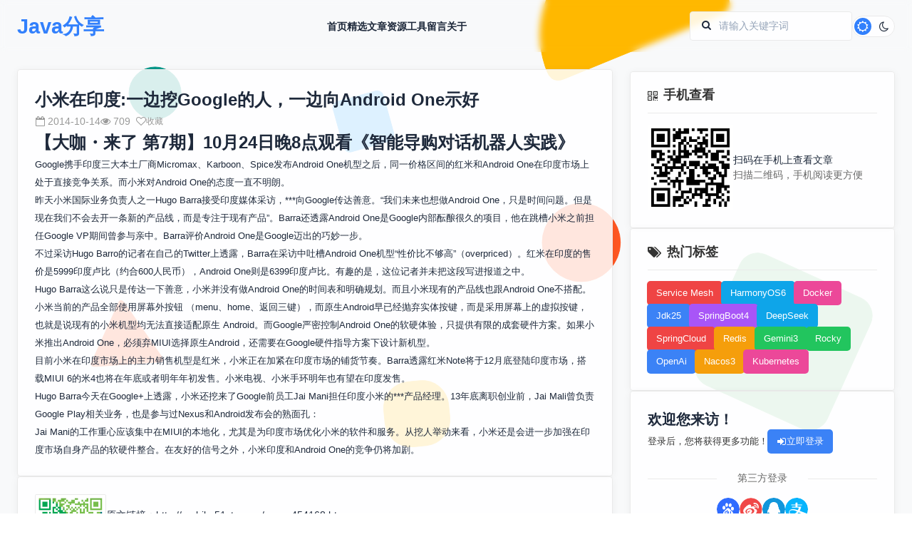

--- FILE ---
content_type: text/html;charset=UTF-8
request_url: https://www.xujun.org/note-5971.html
body_size: 34686
content:
<!DOCTYPE html>
<html lang="zh-CN" class="_hide" style='filter: grayscale(0);'>
<head>
<meta charset="utf-8">
<meta http-equiv="X-UA-Compatible" content="IE=edge">
<meta name="viewport" content="width=device-width, initial-scale=1.0, minimum-scale=1, maximum-scale=1, user-scalable=no">
<meta http-equiv="Content-Security-Policy" content="upgrade-insecure-requests">
<link rel="shortcut icon" type="image/x-icon" href="https://res.xujun.org/img/ico/xujun.ico" />	<title>小米在印度:一边挖Google的人，一边向Android One示好-低调大师</title>
<link rel="stylesheet" type="text/css" href="https://res.xujun.org/plugins/zui/3.0.0/zui.css">
<link rel="stylesheet" type="text/css" href="/css/style.min.css">    <meta name="keywords" content="小米在印度:一边挖Google的人，一边向Android One示好,低调大师" />
	<meta name="description" content="【大咖・来了 第7期】10月24日晚8点观看《智能导购对话机器人实践》 Google携手印度三大本土厂商Micromax、Karboon、Spice发布Android One机型之后，同一价格区间的红" />
</head>
<body class="scrollbar-thin">
<input type="hidden" id="id" value="5971">
<input type="hidden" id="type" value="article">
<!-- 顶部导航 -->
<!-- 风格背景 -->
<div class="background-pattern"></div>

<!-- 顶部导航 -->
<header class="header">
    <div class="container">
        <div class="nav">
            <a href="/" class="logo">Java分享</a>

            <nav class="nav-links" id="navLinks">
                <a
                    href="/"
                    
                >首页</a>
                <a
                    href="/vip-list-0-1.html"
                    
                >精选</a>
                <a
                    href="/article-list-0-0-1.html"
                    
                >文章</a>
                <a
                    href="/download-list-0-1.html"
                    
                >资源</a>
                <a
                    href="https://tools.xujun.org"
                    target="_blank"
                >工具</a>
                <a
                    href="/message-1.html"
                    
                >留言</a>
                <a
                    href="/about.html"
                    
                >关于</a>
            </nav>

            <div class="nav-actions">
                <div class="search-box">
					<form onsubmit="return $g.doSearch()">
						<label for="searchInput"><i class="icon icon-search"></i></label>
						<input id="searchInput" type="text" placeholder="请输入关键字词" value="">
						<input class="_hide" value="搜索" type="submit"/>
					</form>
                </div>
                <button class="theme-toggle" id="themeToggle">
                    <i class="icon icon-sun theme-toggle-icon"></i>
                    <i class="icon icon-moon theme-toggle-icon"></i>
                </button>
            </div>
        </div>
    </div>
</header>

<!-- 移动端底部导航 -->
<div class="mobile-navbar">
    <a
        href="/"
        
    >
        <i class="icon icon-home"></i>
        <span>首页</span>
    </a>
    <a
        href="/article-list-0-0-1.html"
        
    >
        <i class="icon icon-file-text"></i>
        <span>文章</span>
    </a>
    <a
        href="/vip-list-0-1.html"
        
    >
        <i class="icon icon-magic"></i>
        <span>精选</span>
    </a>
    <a
        href="/message-1.html"
        
    >
        <i class="icon icon-comments"></i>
        <span>留言</span>
    </a>
    <a
        href="/my.html"
        
    >
        <i class="icon icon-user"></i>
        <span>我的</span>
    </a>
</div><!-- 主要内容区域 -->
<main class="main">
    <div class="container">
        <div class="content-grid">
            <!-- 左侧内容区域 -->
            <div class="main-left">
                <section class="_section">
                    <div class="_card article-details article-info">
                        <h2>小米在印度:一边挖Google的人，一边向Android One示好</h2>
                        <div class="article-desc-opt">
                            <div class="article-meta">
                                <span><i class="icon icon-calendar-empty"></i> 2014-10-14</span>
                                <span><i class="icon icon-eye-open"></i> 709</span>
                                <button class="btn size-sm ghost like" type="article" data="5971"><i class="icon icon-heart-empty"></i> 收藏</button>
                            </div>
                            <div></div>
                        </div>
                        <div class="article-description article-third lazyload-img">
                        	<h2><a href="http://aix.51cto.com/activity/10015.html?dk=wzy" target="_blank" style="text-decoration:none;">【大咖・来了 第7期】10月24日晚8点观看《智能导购对话机器人实践》</a></h2> 
<p style="text-align: center;"><a href="https://s1.51cto.com/wyfs02/M02/4C/6A/wKiom1Q828SiLK2lAADB4cDavHo503.jpg-wh_651x-s_2300797245.jpg" target="_blank"><img border="0" alt="" data-original="https://s1.51cto.com/wyfs02/M02/4C/6A/wKiom1Q828SiLK2lAADB4cDavHo503.jpg-wh_651x-s_2300797245.jpg"></a></p> 
<p>Google携手印度三大本土厂商Micromax、Karboon、Spice发布Android One机型之后，同一价格区间的红米和Android One在印度市场上处于直接竞争关系。而小米对Android One的态度一直不明朗。</p> 
<p>昨天小米国际业务负责人之一Hugo Barra接受<a href="http://indiatoday.intoday.in/technology/story/xiaomi-says-it-is-keen-on-making-android-one-phone/1/395415.html">印度媒体</a>采访，***向Google传达善意。“我们未来也想做Android One，只是时间问题。但是现在我们不会去开一条新的产品线，而是专注于现有产品”。Barra还透露Android One是Google内部酝酿很久的项目，他在跳槽小米之前担任Google VP期间曾参与亲中。Barra评价Android One是Google迈出的巧妙一步。</p> 
<p>不过采访Hugo Barro的记者在<a href="https://twitter.com/jaimani">自己的Twitter</a>上透露，Barra在采访中吐槽Android One机型“性价比不够高”（overpriced）。红米在印度的售价是5999印度卢比（约合600人民币），Android One则是6399印度卢比。有趣的是，这位记者并未把这段写进报道之中。</p> 
<p>Hugo Barra这么说只是传达一下善意，小米并没有做Android One的时间表和明确规划。而且小米现有的产品线也跟Android One不搭配。</p> 
<p>小米当前的产品全部使用屏幕外按钮 （menu、home、返回三键），而原生Android早已经抛弃实体按键，而是采用屏幕上的虚拟按键，也就是说现有的小米机型均无法直接适配原生 Android。而Google严密控制Android One的软硬体验，只提供有限的成套硬件方案。如果小米推出Android One，必须弃MIUI选择原生Android，还需要在Google硬件指导方案下设计新机型。</p> 
<p>目前小米在印度市场上的主力销售机型是红米，小米正在加紧在印度市场的铺货节奏。Barra透露红米Note将于12月底登陆印度市场，搭载MIUI 6的米4也将在年底或者明年年初发售。小米电视、小米手环明年也有望在印度发售。</p> 
<p>Hugo Barra今天在<a href="https://plus.google.com/+HugoBarra/posts/NgcSfZ4XLFV">Google+</a>上透露，小米还挖来了Google前员工<a href="https://www.linkedin.com/pub/jai-mani/8/a84/73b">Jai Mani</a>担任印度小米的***产品经理。13年底离职创业前，Jai Mali曾负责Google Play相关业务，也是参与过Nexus和Android发布会的熟面孔：</p> 
<p style="text-align: center;"><a href="https://s9.51cto.com/wyfs02/M02/4C/6A/wKioL1Q82-zQr-r9AAYo2t-mKoE105.png" target="_blank"><img border="0" alt="" data-original="https://s9.51cto.com/wyfs02/M02/4C/6A/wKioL1Q82-zQr-r9AAYo2t-mKoE105.png"></a></p> 
<p>Jai Mani的工作重心应该集中在MIUI的本地化，尤其是为印度市场优化小米的软件和服务。从挖人举动来看，小米还是会进一步加强在印度市场自身产品的软硬件整合。在友好的信号之外，小米印度和Android One的竞争仍将加剧。</p>
                        </div>
                        <div class="article-footer article-go">
                        	<a class="btn primary-pale" href="/note-5970.html">
                                <i class="icon icon-angle-up"></i> 上一篇
                            </a>
                        	<a class="btn primary-pale" href="/note-5972.html">
                                <i class="icon icon-angle-down"></i> 下一篇
                            </a>
                        </div>
                    </div>
                </section>

                <!-- 关注公众号及转载说明 -->
                <section class="_section">
                    <div class="_card note-memo">
                        <div>
                            <div class="wx-qrcode">
                                <img src="/img/my/wx.png" alt="优秀的个人博客,低调大师">
                            </div>
                            <p>微信关注我们</p>
                        </div>
                        <div>
                        	<span>原文链接：<a href="http://mobile.51cto.com/news-454168.htm">http://mobile.51cto.com/news-454168.htm</a></span>
                            <p class="danger-ghost">转载内容版权归作者及来源网站所有！</p>
                            <p>低调大师中文资讯倾力打造互联网数据资讯、行业资源、电子商务、移动互联网、网络营销平台。持续更新报道IT业界、互联网、市场资讯、驱动更新,是最及时权威的产业资讯及硬件资讯报道平台。</p>
                        </div>
                    </div>
                </section>

                <!-- 上一篇|下一篇 -->
                <section class="_section max768">
                    <div class="article-np lazyload-img">
                        <article class="_card _card-bounce article-card">
                            <div class="article-content">
                            	<a href="/note-5970.html" title="【教程】16岁黑客如何把Windows 95装进智能手表？">
	                                <h3 class="article-title _text_clamp_1">【教程】16岁黑客如何把Windows 95装进智能手表？</h3>
	                                <p class="article-excerpt _text_clamp_2">【大咖・来了 第7期】10月24日晚8点观看《智能导购对话机器人实践》 来自美国佐治亚州的16岁黑客Corbin Davenport十分喜欢摆弄电子产品，最近他刚到手了一台三星Gear Live，并开始把玩起来。他发现Android Wear作为Android系统的改版并没有根本上的改变，仍然可以手动把Android应用装到上面。于是他开始给手表装Android应用并贴出了一段智能手表运行Minecraft Pocket的视频，受到欢迎。接着又贴出了好几段，其中***的是Gear Live运行Windows 95的展示视频。 他是怎么做到的呢？昨天他在自己的个人网站上贴出了教程。整个过程并不复杂，主要包含三步： 1、安装ADB。ADB是一个让开发者在手机上调试Android应用的程序。Windows用户可以使用这个工具来安装，针对Mac和Linux，Corbin开发了一个名为Nexus Tools的安装工具。 2、打开调试模式。先在Android手机上打开USB调试（如果无法打开，请到设置-关于手机，连续点击版本号）；接着在智能手表上打开调试模式，打开设置-关于并连续点击版本号，然后到...</p>
                                </a>
                                <div class="article-footer">
                                    <div class="article-stats">
                                        <div class="article-stat"><i class="icon icon-calendar"></i> 2014-10-14</div>
                                        <div class="article-stat"><i class="icon icon-eye-open"></i> 874</div>
                                    </div>
                                    <a class="btn primary size-sm" href="/note-5970.html">
                                        上一篇
                                    </a>
                                </div>
                            </div>
                        </article>
                        <article class="_card _card-bounce article-card">
                            <div class="article-content">
                            	<a href="/note-5972.html" title="程序猿12个人艰不拆的真相">
	                                <h3 class="article-title _text_clamp_1">程序猿12个人艰不拆的真相</h3>
	                                <p class="article-excerpt _text_clamp_2">【大咖・来了 第7期】10月24日晚8点观看《智能导购对话机器人实践》 关于程序员的一些真相。包括夜生活、过节、找不到对象、看技术文档，转行…等等。唉，说多了都是泪啊！ 十年生死两茫茫，写程序，到天亮。 千行代码，Bug 何处藏。纵使上线又怎样，朝令改，夕断肠。 领导每天新想法，天天改，日日忙。相顾无言，惟有泪千行。 每晚灯火阑珊处，程序员，又加班，工作狂~下面是网友总结的程序猿 12 个“人艰不拆”的真相，大家请自觉对号入座。</p>
                                </a>
                                <div class="article-footer">
                                    <div class="article-stats">
                                        <div class="article-stat"><i class="icon icon-calendar"></i> 2014-10-14</div>
                                        <div class="article-stat"><i class="icon icon-eye-open"></i> 658</div>
                                    </div>
                                    <a class="btn primary size-sm" href="/note-5972.html">
                                        下一篇
                                    </a>
                                </div>
                            </div>
                        </article>
                    </div>
                </section>

                <!-- 相关文章 -->
                <section class="_section _hide">
                    <div class="section-header">
                        <h2 class="section-title">相关文章</h2>
                    </div>
                    <div class="_card hot-article related-article" id="relatedArticle"></div>
                </section>

                <!-- 评论表单 -->
                <section class="_section">
                    <div class="section-header">
                        <h2 class="section-title">发表评论</h2>
                    </div>
                    <div class="_card _form message-form">
                        <input type="text" id="nickname" name="nickname" placeholder="昵称 *" maxlength="16" value="">
                        <input type="email" id="email" name="email" placeholder="邮箱" maxlength="32">
                        <textarea id="content" name="content" placeholder="评论内容 *" rows="3"></textarea>
                        <button class="btn primary" onclick="$g.saveContent(this, 'article')"><i class="icon icon-pencil"></i> 发表</button>
                        <div class="_hide">
                            <label for="nickname"></label>
                            <label for="email"></label>
                            <label for="content"></label>
                        </div>
                    </div>
                </section>

                <!-- 评论列表 -->
                <!-- 下载资源模块 -->
<!-- 下载资源 -->
<section class="_section max768">
    <div class="section-header">
        <h2>资源下载</h2>
        <a href="/download-list-0-1.html">更多资源 <i class="icon icon-chevron-right"></i></a>
    </div>
    <div class="download-grid">
        <div class="_card">
            <div class="download-icon">
                <img src="/support/gateway/download/article/downloadImg/1d47df267741392b3522f6c5bd1a1f6d.jpg" alt="优质分享App">
            </div>
            <h3 class="download-title _text_clamp_1">优质分享App</h3>
            <p class="download-desc _text_clamp_3">近一个月的开发和优化，本站点的第一个app全新上线。该app采用极致压缩，本体才4.36MB。系统里面做了大量数据访问、缓存优化。方便用户在手机上查看文章。后续会推出HarmonyOS的适配版本。</p>
            <div class="download-footer">
				<div class="download-footer-info">
					<span class="_text_clamp_1">时间: 2025-12-03</span>
					<span class="_text_clamp_1">大小: 4.36MB</span>
					<span class="_text_clamp_1">下载: 23次</span>
				</div>
				<button class="btn primary square circle size-lg" data="16" onclick="$g.getFileUrl(this)"><i class="icon icon-download-alt"></i></button>
			</div>
        </div>
        <div class="_card">
            <div class="download-icon">
                <img src="/support/gateway/download/article/downloadImg/65411d290cb8ff0f029383e20a8426c5.jpg" alt="Mario">
            </div>
            <h3 class="download-title _text_clamp_1">Mario</h3>
            <p class="download-desc _text_clamp_3">马里奥是站在游戏界顶峰的超人气多面角色。马里奥靠吃蘑菇成长，特征是大鼻子、头戴帽子、身穿背带裤，还留着胡子。与他的双胞胎兄弟路易基一起，长年担任任天堂的招牌角色。</p>
            <div class="download-footer">
				<div class="download-footer-info">
					<span class="_text_clamp_1">时间: 2025-12-12</span>
					<span class="_text_clamp_1">大小: 211.28KB</span>
					<span class="_text_clamp_1">下载: 54次</span>
				</div>
				<button class="btn primary square circle size-lg" data="1" onclick="$g.getFileUrl(this)"><i class="icon icon-download-alt"></i></button>
			</div>
        </div>
        <div class="_card">
            <div class="download-icon">
                <img src="https://www.xujun.org/support/gateway/download/article/downloadImg/a23db6534b869f2c41c5a476dca887d3.jpeg" alt="腾讯云软件源">
            </div>
            <h3 class="download-title _text_clamp_1">腾讯云软件源</h3>
            <p class="download-desc _text_clamp_3">为解决软件依赖安装时官方源访问速度慢的问题，腾讯云为一些软件搭建了缓存服务。您可以通过使用腾讯云软件源站来提升依赖包的安装速度。为了方便用户自由搭建服务架构，目前腾讯云软件源站支持公网访问和内网访问。</p>
            <div class="download-footer">
				<div class="download-footer-info">
					<span class="_text_clamp_1">时间: 2025-12-28</span>
					<span class="_text_clamp_1">大小: 1MB</span>
					<span class="_text_clamp_1">下载: 4次</span>
				</div>
				<button class="btn primary square circle size-lg" data="21" onclick="$g.getFileUrl(this)"><i class="icon icon-download-alt"></i></button>
			</div>
        </div>
        <div class="_card">
            <div class="download-icon">
                <img src="/support/gateway/download/article/downloadImg/ce47e84f77f2791e0a7f39127c88207d.jpg" alt="Sublime Text">
            </div>
            <h3 class="download-title _text_clamp_1">Sublime Text</h3>
            <p class="download-desc _text_clamp_3">Sublime Text具有漂亮的用户界面和强大的功能，例如代码缩略图，Python的插件，代码段等。还可自定义键绑定，菜单和工具栏。Sublime Text 的主要功能包括：拼写检查，书签，完整的 Python API ， Goto 功能，即时项目切换，多选择，多窗口等等。Sublime Text 是一个跨平台的编辑器，同时支持Windows、Linux、Mac OS X等操作系统。</p>
            <div class="download-footer">
				<div class="download-footer-info">
					<span class="_text_clamp_1">时间: 2025-12-03</span>
					<span class="_text_clamp_1">大小: 9.84MB</span>
					<span class="_text_clamp_1">下载: 39次</span>
				</div>
				<button class="btn primary square circle size-lg" data="15" onclick="$g.getFileUrl(this)"><i class="icon icon-download-alt"></i></button>
			</div>
        </div>
    </div>
</section>
            </div>

            <!-- 右侧边栏 -->
            <div class="sidebar">
                <!-- 二维码展示 -->
<!-- 二维码展示 -->
<div class="_card max576">
    <div class="_card-title">
        <span><i class="icon icon-qrcode"></i>手机查看</span>
    </div>
    <div>
        <div class="qrcode">
            <div class="qrcode-placeholder" id="qrcodePlaceholder"></div>
            <div class="qrcode-text">
                <p>扫码在手机上查看文章</p>
                <p class="small">扫描二维码，手机阅读更方便</p>
            </div>
        </div>
    </div>
</div>                <!-- 默认边栏 -->
<!-- 热门标签 -->
<!-- 热门标签 -->
<div class="_card">
	<div class="_card-title">
	    <span><i class="icon icon-tags"></i>热门标签</span>
	</div>
    <div class="_tag" id="hotTags">
        <a href="/search-0-0-1.html?keyWord=Service Mesh" class="btn">Service Mesh</a>
        <a href="/search-0-0-1.html?keyWord=HarmonyOS6" class="btn">HarmonyOS6</a>
        <a href="/search-0-0-1.html?keyWord=Docker" class="btn">Docker</a>
        <a href="/search-0-0-1.html?keyWord=Jdk25" class="btn">Jdk25</a>
        <a href="/search-0-0-1.html?keyWord=SpringBoot4" class="btn">SpringBoot4</a>
        <a href="/search-0-0-1.html?keyWord=DeepSeek" class="btn">DeepSeek</a>
        <a href="/search-0-0-1.html?keyWord=SpringCloud" class="btn">SpringCloud</a>
        <a href="/search-0-0-1.html?keyWord=Redis" class="btn">Redis</a>
        <a href="/search-0-0-1.html?keyWord=Gemini3" class="btn">Gemini3</a>
        <a href="/search-0-0-1.html?keyWord=Rocky" class="btn">Rocky</a>
        <a href="/search-0-0-1.html?keyWord=OpenAi" class="btn">OpenAi</a>
        <a href="/search-0-0-1.html?keyWord=Nacos3" class="btn">Nacos3</a>
        <a href="/search-0-0-1.html?keyWord=Kubernetes" class="btn">Kubernetes</a>
    </div>
</div>
<!-- 账户模块 -->
<!-- 账户模块 -->
<div class="_card max576">
		<div>
	    <div class="user-guide">
	        <h3>欢迎您来访！</h3>
	        <div>
	            <span>登录后，您将获得更多功能！</span>
	            <button id="showLogin" class="btn primary" onclick="$g.showLogin()">
	                <i class="icon icon-signin"></i> 立即登录
	            </button>
	        </div>
	    </div>
    	<!-- 第三方登录 -->
        <div>
            <div class="third-login-title">第三方登录</div>
            <div class="third-login-icons">
                <a href="http://openapi.baidu.com/oauth/2.0/authorize?response_type=code&client_id=Ob4lhFakHfoKVX1KMshtwXFr&redirect_uri=https://www.xujun.org/blog/account/baidu/login.html&scope=basic&display=popup" title="百度登录" alt="百度登录-优秀的个人博客,低调大师">
                    <img src="/img/icon/third/baidu.svg" alt="百度登录"/>
                </a>
                <a href="https://api.weibo.com/oauth2/authorize?response_type=code&client_id=1585179046&state=xujun&redirect_uri=https://www.xujun.org/blog/account/sina/login.html" title="新浪登录" alt="新浪登录-优秀的个人博客,低调大师">
                    <img src="/img/icon/third/sina.svg" alt="新浪登录"/>
                </a>
                <a href="https://graph.qq.com/oauth2.0/authorize?response_type=code&client_id=101382012&redirect_uri=https%3A%2F%2Fwww.xujun.org%2Fblog%2Faccount%2Fqq%2Flogin.html&scope=get_user_info&state=xujun" title="QQ登录" alt="QQ登录-优秀的个人博客,低调大师">
                    <img src="/img/icon/third/qq.svg" alt="QQ登录"/>
                </a>
                <a href="https://openauth.alipay.com/oauth2/publicAppAuthorize.htm?app_id=2017061107469587&scope=auth_user&redirect_uri=https%3A%2F%2Fwww.xujun.org%2Fblog%2Faccount%2Falipay%2Flogin.html" title="支付宝登录" alt="支付宝登录-优秀的个人博客,低调大师">
                    <img src="/img/icon/third/alipay.svg" alt="支付宝登录"/>
                </a>
            </div>
        </div>
    </div>
</div><!-- 热门文章 -->
<!-- 热门文章 -->
<div class="_card max1024">
    <div class="_card-title">
        <span><i class="icon icon-line-chart"></i>热门文章</span>
    </div>
    <div class="hot-article">
    	        <div>
            <div class="hot-article-index top">1</div>
            <a href="/notevip-19.html" class="hot-article-title _text_clamp_1" title="Dcoker安装(在线仓库)，最新的服务器搭配容器使用">
            	Dcoker安装(在线仓库)，最新的服务器搭配容器使用
            </a>
        </div>
        <div>
            <div class="hot-article-index top">2</div>
            <a href="/notevip-10.html" class="hot-article-title _text_clamp_1" title="CentOS7设置SWAP分区，小内存服务器的救世主">
            	CentOS7设置SWAP分区，小内存服务器的救世主
            </a>
        </div>
        <div>
            <div class="hot-article-index top">3</div>
            <a href="/notevip-22.html" class="hot-article-title _text_clamp_1" title="CentOS8编译安装MySQL8.0.19">
            	CentOS8编译安装MySQL8.0.19
            </a>
        </div>
        <div>
            <div class="hot-article-index">4</div>
            <a href="/notevip-7.html" class="hot-article-title _text_clamp_1" title="SpringBoot2配置默认Tomcat设置，开启更多高级功能">
            	SpringBoot2配置默认Tomcat设置，开启更多高级功能
            </a>
        </div>
        <div>
            <div class="hot-article-index">5</div>
            <a href="/notevip-27.html" class="hot-article-title _text_clamp_1" title="CentOS7,8上快速安装Gitea，搭建Git服务器">
            	CentOS7,8上快速安装Gitea，搭建Git服务器
            </a>
        </div>
        <div>
            <div class="hot-article-index">6</div>
            <a href="/notevip-32.html" class="hot-article-title _text_clamp_1" title="MySQL8.0.19开启GTID主从同步CentOS8">
            	MySQL8.0.19开启GTID主从同步CentOS8
            </a>
        </div>
        <div>
            <div class="hot-article-index">7</div>
            <a href="/notevip-1.html" class="hot-article-title _text_clamp_1" title="SpringBoot2全家桶，快速入门学习开发网站教程">
            	SpringBoot2全家桶，快速入门学习开发网站教程
            </a>
        </div>
        <div>
            <div class="hot-article-index">8</div>
            <a href="/notevip-11.html" class="hot-article-title _text_clamp_1" title="Docker容器配置,解决镜像无法拉取问题">
            	Docker容器配置,解决镜像无法拉取问题
            </a>
        </div>
        <div>
            <div class="hot-article-index">9</div>
            <a href="/notevip-18.html" class="hot-article-title _text_clamp_1" title="Jdk安装(Linux,MacOS,Windows),包含三大操作系统的最全安装">
            	Jdk安装(Linux,MacOS,Windows),包含三大操作系统的最全安装
            </a>
        </div>
        <div>
            <div class="hot-article-index">10</div>
            <a href="/notevip-13.html" class="hot-article-title _text_clamp_1" title="CentOS7编译安装Cmake3.16.3，解决mysql等软件编译问题">
            	CentOS7编译安装Cmake3.16.3，解决mysql等软件编译问题
            </a>
        </div>
    </div>
</div><!-- 联系我们 -->
<!-- 联系我们 -->
<div class="_card max576">
    <div class="_card-title">
        <span><i class="icon icon-chat-line"></i>联系我们</span>
    </div>
    <div>
        <div class="contact-info">
            <p>有任何问题或合作意向欢迎联系我们</p>
            <p><i class="icon icon-envelope-alt"></i> Email: 99873273@qq.com</p>
            <p><i class="icon icon-qq"></i> QQ: 99873273</p>
        </div>
    </div>
</div>            </div>
        </div>
    </div>
</main>
<!-- 页脚 -->
<!-- 页脚 -->
<footer class="footer max768">
    <div class="container">
        <div class="footer-content">
            <div class="copyright">
                <p class="_text_clamp_1">Copyright ©2016-2026 https://www.xujun.org, All Rights Reserved. last build time 2026-01-04 18:45</p>
                <p class="_text_clamp_1">
                    技术支持：低调大师 <a href="/sitemap.xml" target="_blank">XML网站地图</a>
                    <a target="_blank" href="https://beian.miit.gov.cn">闽ICP备15015982号-4</a>
                    <a href="http://www.beian.gov.cn/portal/registerSystemInfo?recordcode=35012402000048" target="_blank">
                    	<img style="display:inline-block;height:16px;width:16px;margin-right: 2px" src="/img/icon/ghs.png" alt="闽公安网备35012402000048号">闽公安网备35012402000048号
                    </a>
                </p>
            </div>
        </div>
    </div>
</footer>

<!-- 返回顶部按钮 -->
<button id="backToTop" class="back-to-top">
    <i class="icon icon-arrow-up"></i>
</button><!-- 登录模块 -->
<!-- 登录模块 -->
<dialog class="account-dialog" id="loginDialog">
    <div class="account-modal">
	    <div class="_card" id="loginCard">
	        <div class="_card-title">
	            <span><i class="icon icon-signin"></i> 用户登录</span>
	            <button type="button" class="btn square ghost" onclick="$util.changeDialog('loginDialog', false)"><span class="close"></span></button>
	        </div>
	        <div>
	            <form class="_form">
	                <input type="text" id="username" placeholder="用户名 *">
	                <input type="password" id="password" placeholder="密码 *">
	                <button type="button" class="btn primary" onclick="$g.doLogin(this)"><i class="icon icon-signin"></i> 登录</button>
	                <div class="_hide">
	                    <label for="username"></label>
	                    <label for="password"></label>
	                </div>
	            </form>
	
	            <!-- 第三方登录 -->
				<div>
				    <div class="third-login-title">第三方登录</div>
				    <div class="third-login-icons">
				        <a href="http://openapi.baidu.com/oauth/2.0/authorize?response_type=code&client_id=Ob4lhFakHfoKVX1KMshtwXFr&redirect_uri=https://www.xujun.org/blog/account/baidu/login.html&scope=basic&display=popup" title="百度登录" alt="百度登录-优秀的个人博客,低调大师">
				            <img src="/img/icon/third/baidu.svg" alt="百度登录"/>
				        </a>
				        <a href="https://api.weibo.com/oauth2/authorize?response_type=code&client_id=1585179046&state=xujun&redirect_uri=https://www.xujun.org/blog/account/sina/login.html" title="新浪登录" alt="新浪登录-优秀的个人博客,低调大师">
				            <img src="/img/icon/third/sina.svg" alt="新浪登录"/>
				        </a>
				        <a href="https://graph.qq.com/oauth2.0/authorize?response_type=code&client_id=101382012&redirect_uri=https%3A%2F%2Fwww.xujun.org%2Fblog%2Faccount%2Fqq%2Flogin.html&scope=get_user_info&state=xujun" title="QQ登录" alt="QQ登录-优秀的个人博客,低调大师">
				            <img src="/img/icon/third/qq.svg" alt="QQ登录"/>
				        </a>
				        <a href="https://openauth.alipay.com/oauth2/publicAppAuthorize.htm?app_id=2017061107469587&scope=auth_user&redirect_uri=https%3A%2F%2Fwww.xujun.org%2Fblog%2Faccount%2Falipay%2Flogin.html" title="支付宝登录" alt="支付宝登录-优秀的个人博客,低调大师">
				            <img src="/img/icon/third/alipay.svg" alt="支付宝登录"/>
				        </a>
				    </div>
				</div>
	            <div class="login-link">
	                还没有账号？<a onclick="$g.changeLogin('reg')">立即注册</a>
	            </div>
	        </div>
	    </div>
	    <!-- 注册模块 -->
	    <div class="_card _hide" id="regCard">
	        <div class="_card-title">
	            <span><i class="icon icon-pencil"></i> 用户注册</span>
	            <button type="button" class="btn square ghost" onclick="$util.changeDialog('loginDialog', false)"><span class="close"></span></button>
	        </div>
	        <form class="_form">
	            <input type="text" id="regUsername" placeholder="用户名 *">
	            <input type="email" id="regEmail" placeholder="邮箱地址 *">
	            <input type="text" id="regPhone" placeholder="手机号码 *">
	            <input type="password" id="regPassword" placeholder="密码 *">
	            <input type="password" id="regConfirmPassword" placeholder="确认密码 *">
	            <button type="button" class="btn primary" onclick="$g.doReg(this)"><i class="icon icon-pencil"></i> 注册</button>
	            <div class="_hide">
	                <label for="regUsername"></label>
	                <label for="regEmail"></label>
	                <label for="regPhone"></label>
	                <label for="regPassword"></label>
	                <label for="regConfirmPassword"></label>
	            </div>
	        </form>
	        <div class="login-link">
	            <p>
	                已有账号？<a onclick="$g.changeLogin('login')">立即登录</a>
	            </p>
	        </div>
	    </div>
    </div>
</dialog><script type="text/javascript" charset="utf-8" src="/js/base.min.js"></script>
<script type="text/javascript" charset="utf-8" src="https://res.xujun.org/plugins/qrcode-generator/2.0.4/qrcode.js"></script>
<script type="text/javascript">document.addEventListener('DOMContentLoaded', () => {$g.initInfoPage();});</script>
<script type="text/javascript">
	/* baidu统计 */
	var _hmt = _hmt || [];
	(function() {
	  var hm = document.createElement("script");
	  hm.src = "https://hm.baidu.com/hm.js?9e6539bf2b9afe067ff00bb9c30c22e6";
	  var s = document.getElementsByTagName("script")[0]; 
	  s.parentNode.insertBefore(hm, s);
	})();
</script>
<script>
    /** 头条自动提交 **/
    (function(){
    var el = document.createElement("script");
    el.src = "https://lf1-cdn-tos.bytegoofy.com/goofy/ttzz/push.js?ba7af7a0e406d360fd614930ba2ce278b5b632a6b66ec59848c8f7f324efb67b3d72cd14f8a76432df3935ab77ec54f830517b3cb210f7fd334f50ccb772134a";
    el.id = "ttzz";
    var s = document.getElementsByTagName("script")[0];
    s.parentNode.insertBefore(el, s);
    })(window)
</script>
</body>
</html>

--- FILE ---
content_type: text/css
request_url: https://res.xujun.org/plugins/zui/3.0.0/zui.css
body_size: 227407
content:
/*! tailwindcss v3.4.4 | MIT License | https://tailwindcss.com*/*,:after,:before{border-color:rgb(var(--color-gray-200-rgb));border-style:solid;border-width:0;box-sizing:border-box}:after,:before{--tw-content:""}:host,html{line-height:1.5;-webkit-text-size-adjust:100%;font-family:-apple-system,Noto Sans,Helvetica Neue,Helvetica,Nimbus Sans L,Arial,Liberation Sans,PingFang SC,Hiragino Sans GB,Noto Sans CJK SC,Source Han Sans SC,Source Han Sans CN,Microsoft YaHei,Wenquanyi Micro Hei,WenQuanYi Zen Hei,ST Heiti,SimHei,WenQuanYi Zen Hei Sharp,sans-serif;font-feature-settings:normal;font-variation-settings:normal;-moz-tab-size:4;-o-tab-size:4;tab-size:4;-webkit-tap-highlight-color:transparent}body{line-height:inherit;margin:0}hr{border-top-width:1px;color:inherit;height:0}abbr:where([title]){-webkit-text-decoration:underline dotted;text-decoration:underline dotted}h1,h2,h3,h4,h5,h6{font-size:inherit;font-weight:inherit}a{color:inherit;text-decoration:inherit}b,strong{font-weight:bolder}code,kbd,pre,samp{font-family:ui-monospace,SFMono-Regular,Menlo,Monaco,Consolas,Liberation Mono,Courier New,monospace;font-feature-settings:normal;font-size:1em;font-variation-settings:normal}small{font-size:80%}sub,sup{font-size:75%;line-height:0;position:relative;vertical-align:baseline}sub{bottom:-.25em}sup{top:-.5em}table{border-collapse:collapse;border-color:inherit;text-indent:0}button,input,optgroup,select,textarea{color:inherit;font-family:inherit;font-feature-settings:inherit;font-size:100%;font-variation-settings:inherit;font-weight:inherit;letter-spacing:inherit;line-height:inherit;margin:0;padding:0}button,select{text-transform:none}button,input:where([type=button]),input:where([type=reset]),input:where([type=submit]){-webkit-appearance:button;background-color:transparent;background-image:none}:-moz-focusring{outline:auto}:-moz-ui-invalid{box-shadow:none}progress{vertical-align:baseline}::-webkit-inner-spin-button,::-webkit-outer-spin-button{height:auto}[type=search]{-webkit-appearance:textfield;outline-offset:-2px}::-webkit-search-decoration{-webkit-appearance:none}::-webkit-file-upload-button{-webkit-appearance:button;font:inherit}summary{display:list-item}blockquote,dd,dl,figure,h1,h2,h3,h4,h5,h6,hr,p,pre{margin:0}fieldset{margin:0}fieldset,legend{padding:0}menu,ol,ul{list-style:none;margin:0;padding:0}dialog{padding:0}textarea{resize:vertical}input::-moz-placeholder,textarea::-moz-placeholder{color:rgb(var(--color-gray-400-rgb));opacity:1}input::placeholder,textarea::placeholder{color:rgb(var(--color-gray-400-rgb));opacity:1}[role=button],button{cursor:pointer}:disabled{cursor:default}audio,canvas,embed,iframe,img,object,svg,video{display:block;vertical-align:middle}img,video{height:auto;max-width:100%}[hidden]{display:none}:root{--screen-sm:640px;--screen-md:768px;--screen-lg:1024px;--screen-xl:1280px;--screen-2xl:1536px;--color-gray-50:#f8fafc;--color-gray-100:#f1f5f9;--color-gray-200:#e2e8f0;--color-gray-300:#cbd5e1;--color-gray-400:#94a3b8;--color-gray-500:#64748b;--color-gray-600:#475569;--color-gray-700:#334155;--color-gray-800:#1e293b;--color-gray-900:#0f172a;--color-gray-950:#020617;--color-gray-50-rgb:248,250,252;--color-gray-100-rgb:241,245,249;--color-gray-200-rgb:226,232,240;--color-gray-300-rgb:203,213,225;--color-gray-400-rgb:148,163,184;--color-gray-500-rgb:100,116,139;--color-gray-600-rgb:71,85,105;--color-gray-700-rgb:51,65,85;--color-gray-800-rgb:30,41,59;--color-gray-900-rgb:15,23,42;--color-gray-950-rgb:2,6,23;--color-primary-50:#eff6ff;--color-primary-100:#dbeafe;--color-primary-200:#bfdbfe;--color-primary-300:#93c5fd;--color-primary-400:#60a5fa;--color-primary-500:#3b82f6;--color-primary-600:#2563eb;--color-primary-700:#1d4ed8;--color-primary-800:#1e40af;--color-primary-900:#1e3a8a;--color-primary-950:#172554;--color-primary-50-rgb:239,246,255;--color-primary-100-rgb:219,234,254;--color-primary-200-rgb:191,219,254;--color-primary-300-rgb:147,197,253;--color-primary-400-rgb:96,165,250;--color-primary-500-rgb:59,130,246;--color-primary-600-rgb:37,99,235;--color-primary-700-rgb:29,78,216;--color-primary-800-rgb:30,64,175;--color-primary-900-rgb:30,58,138;--color-primary-950-rgb:23,37,84;--color-secondary-50:#f0f9ff;--color-secondary-100:#e0f2fe;--color-secondary-200:#bae6fd;--color-secondary-300:#7dd3fc;--color-secondary-400:#38bdf8;--color-secondary-500:#0ea5e9;--color-secondary-600:#0284c7;--color-secondary-700:#0369a1;--color-secondary-800:#075985;--color-secondary-900:#0c4a6e;--color-secondary-950:#082f49;--color-secondary-50-rgb:240,249,255;--color-secondary-100-rgb:224,242,254;--color-secondary-200-rgb:186,230,253;--color-secondary-300-rgb:125,211,252;--color-secondary-400-rgb:56,189,248;--color-secondary-500-rgb:14,165,233;--color-secondary-600-rgb:2,132,199;--color-secondary-700-rgb:3,105,161;--color-secondary-800-rgb:7,89,133;--color-secondary-900-rgb:12,74,110;--color-secondary-950-rgb:8,47,73;--color-success-50:#f0fdf4;--color-success-100:#dcfce7;--color-success-200:#bbf7d0;--color-success-300:#86efac;--color-success-400:#4ade80;--color-success-500:#22c55e;--color-success-600:#16a34a;--color-success-700:#15803d;--color-success-800:#166534;--color-success-900:#14532d;--color-success-950:#052e16;--color-success-50-rgb:240,253,244;--color-success-100-rgb:220,252,231;--color-success-200-rgb:187,247,208;--color-success-300-rgb:134,239,172;--color-success-400-rgb:74,222,128;--color-success-500-rgb:34,197,94;--color-success-600-rgb:22,163,74;--color-success-700-rgb:21,128,61;--color-success-800-rgb:22,101,52;--color-success-900-rgb:20,83,45;--color-success-950-rgb:5,46,22;--color-warning-50:#fffbeb;--color-warning-100:#fef3c7;--color-warning-200:#fde68a;--color-warning-300:#fcd34d;--color-warning-400:#fbbf24;--color-warning-500:#f59e0b;--color-warning-600:#d97706;--color-warning-700:#b45309;--color-warning-800:#92400e;--color-warning-900:#78350f;--color-warning-950:#451a03;--color-warning-50-rgb:255,251,235;--color-warning-100-rgb:254,243,199;--color-warning-200-rgb:253,230,138;--color-warning-300-rgb:252,211,77;--color-warning-400-rgb:251,191,36;--color-warning-500-rgb:245,158,11;--color-warning-600-rgb:217,119,6;--color-warning-700-rgb:180,83,9;--color-warning-800-rgb:146,64,14;--color-warning-900-rgb:120,53,15;--color-warning-950-rgb:69,26,3;--color-danger-50:#fef2f2;--color-danger-100:#fee2e2;--color-danger-200:#fecaca;--color-danger-300:#fca5a5;--color-danger-400:#f87171;--color-danger-500:#ef4444;--color-danger-600:#dc2626;--color-danger-700:#b91c1c;--color-danger-800:#991b1b;--color-danger-900:#7f1d1d;--color-danger-950:#450a0a;--color-danger-50-rgb:254,242,242;--color-danger-100-rgb:254,226,226;--color-danger-200-rgb:254,202,202;--color-danger-300-rgb:252,165,165;--color-danger-400-rgb:248,113,113;--color-danger-500-rgb:239,68,68;--color-danger-600-rgb:220,38,38;--color-danger-700-rgb:185,28,28;--color-danger-800-rgb:153,27,27;--color-danger-900-rgb:127,29,29;--color-danger-950-rgb:69,10,10;--color-important-50:#fdf2f8;--color-important-100:#fce7f3;--color-important-200:#fbcfe8;--color-important-300:#f9a8d4;--color-important-400:#f472b6;--color-important-500:#ec4899;--color-important-600:#db2777;--color-important-700:#be185d;--color-important-800:#9d174d;--color-important-900:#831843;--color-important-950:#500724;--color-important-50-rgb:253,242,248;--color-important-100-rgb:252,231,243;--color-important-200-rgb:251,207,232;--color-important-300-rgb:249,168,212;--color-important-400-rgb:244,114,182;--color-important-500-rgb:236,72,153;--color-important-600-rgb:219,39,119;--color-important-700-rgb:190,24,93;--color-important-800-rgb:157,23,77;--color-important-900-rgb:131,24,67;--color-important-950-rgb:80,7,36;--color-special-50:#faf5ff;--color-special-100:#f3e8ff;--color-special-200:#e9d5ff;--color-special-300:#d8b4fe;--color-special-400:#c084fc;--color-special-500:#a855f7;--color-special-600:#9333ea;--color-special-700:#7e22ce;--color-special-800:#6b21a8;--color-special-900:#581c87;--color-special-950:#3b0764;--color-special-50-rgb:250,245,255;--color-special-100-rgb:243,232,255;--color-special-200-rgb:233,213,255;--color-special-300-rgb:216,180,254;--color-special-400-rgb:192,132,252;--color-special-500-rgb:168,85,247;--color-special-600-rgb:147,51,234;--color-special-700-rgb:126,34,206;--color-special-800-rgb:107,33,168;--color-special-900-rgb:88,28,135;--color-special-950-rgb:59,7,100;--color-inherit:inherit;--color-transparent:transparent;--color-current:currentColor;--color-black:#000;--color-white:#fff;--color-canvas:#fff;--color-canvas-light:#fff;--color-canvas-dark:#f8fafc;--color-inverse:#000;--color-surface:#f1f5f9;--color-surface-light:#f8fafc;--color-surface-strong:#e2e8f0;--color-fore:#1e293b;--color-fore-in-light:#1e293b;--color-fore-in-dark:#fff;--color-focus:#bfdbfe;--color-link:#3b82f6;--color-link-hover:#2563eb;--color-link-visited:#1d4ed8;--color-link-active:#1e40af;--color-placeholder:#94a3b8;--color-border:#e2e8f0;--color-border-strong:#cbd5e1;--color-border-light:#f1f5f9;--color-black-rgb:0,0,0;--color-white-rgb:255,255,255;--color-canvas-rgb:255,255,255;--color-canvas-light-rgb:255,255,255;--color-canvas-dark-rgb:248,250,252;--color-inverse-rgb:0,0,0;--color-surface-rgb:241,245,249;--color-surface-light-rgb:248,250,252;--color-surface-strong-rgb:226,232,240;--color-fore-rgb:30,41,59;--color-fore-in-light-rgb:30,41,59;--color-fore-in-dark-rgb:255,255,255;--color-focus-rgb:191,219,254;--color-link-rgb:59,130,246;--color-link-hover-rgb:37,99,235;--color-link-visited-rgb:29,78,216;--color-link-active-rgb:30,64,175;--color-placeholder-rgb:148,163,184;--color-border-rgb:226,232,240;--color-border-strong-rgb:203,213,225;--color-border-light-rgb:241,245,249;--radius-none:0px;--radius-sm:0.125rem;--radius:0.25rem;--radius-md:0.375rem;--radius-lg:0.5rem;--radius-xl:0.75rem;--radius-2xl:1rem;--radius-3xl:1.5rem;--radius-full:9999px;--shadow-sm:0 1px 2px 0 rgba(0,0,0,.1),0 0 2px -1px rgba(0,0,0,.05);--shadow:0 1px 4px 0 rgba(0,0,0,.15),0 1px 2px -1px rgba(0,0,0,.1);--shadow-md:0 2px 6px -1px rgba(0,0,0,.2),0 1px 4px -2px rgba(0,0,0,.15);--shadow-lg:0 5px 15px -3px rgba(0,0,0,.2),0 2px 6px -4px rgba(0,0,0,.15);--shadow-xl:0 10px 25px -5px rgba(0,0,0,.2),0 4px 10px -6px rgba(0,0,0,.15);--shadow-2xl:0 10px 50px -10px rgba(0,0,0,.4),0 8px 20px -10px rgba(0,0,0,.3);--shadow-inner:inset 0 2px 4px 0 rgba(0,0,0,.05);--shadow-none:none;--space:0.25rem;--font-size-article:0.875rem;--font-size-root:16px;--font-size-page-lineHeight:1.5384615385}.dark{--color-gray-50:#020617;--color-gray-100:#0f172a;--color-gray-200:#1e293b;--color-gray-300:#334155;--color-gray-400:#475569;--color-gray-500:#64748b;--color-gray-600:#94a3b8;--color-gray-700:#cbd5e1;--color-gray-800:#e2e8f0;--color-gray-900:#f1f5f9;--color-gray-950:#f8fafc;--color-gray-50-rgb:2,6,23;--color-gray-100-rgb:15,23,42;--color-gray-200-rgb:30,41,59;--color-gray-300-rgb:51,65,85;--color-gray-400-rgb:71,85,105;--color-gray-500-rgb:100,116,139;--color-gray-600-rgb:148,163,184;--color-gray-700-rgb:203,213,225;--color-gray-800-rgb:226,232,240;--color-gray-900-rgb:241,245,249;--color-gray-950-rgb:248,250,252;--color-primary-50:#172554;--color-primary-100:#1e3a8a;--color-primary-200:#1e40af;--color-primary-300:#1d4ed8;--color-primary-400:#2563eb;--color-primary-500:#3b82f6;--color-primary-600:#60a5fa;--color-primary-700:#93c5fd;--color-primary-800:#bfdbfe;--color-primary-900:#dbeafe;--color-primary-950:#eff6ff;--color-primary-50-rgb:23,37,84;--color-primary-100-rgb:30,58,138;--color-primary-200-rgb:30,64,175;--color-primary-300-rgb:29,78,216;--color-primary-400-rgb:37,99,235;--color-primary-500-rgb:59,130,246;--color-primary-600-rgb:96,165,250;--color-primary-700-rgb:147,197,253;--color-primary-800-rgb:191,219,254;--color-primary-900-rgb:219,234,254;--color-primary-950-rgb:239,246,255;--color-secondary-50:#082f49;--color-secondary-100:#0c4a6e;--color-secondary-200:#075985;--color-secondary-300:#0369a1;--color-secondary-400:#0284c7;--color-secondary-500:#0ea5e9;--color-secondary-600:#38bdf8;--color-secondary-700:#7dd3fc;--color-secondary-800:#bae6fd;--color-secondary-900:#e0f2fe;--color-secondary-950:#f0f9ff;--color-secondary-50-rgb:8,47,73;--color-secondary-100-rgb:12,74,110;--color-secondary-200-rgb:7,89,133;--color-secondary-300-rgb:3,105,161;--color-secondary-400-rgb:2,132,199;--color-secondary-500-rgb:14,165,233;--color-secondary-600-rgb:56,189,248;--color-secondary-700-rgb:125,211,252;--color-secondary-800-rgb:186,230,253;--color-secondary-900-rgb:224,242,254;--color-secondary-950-rgb:240,249,255;--color-success-50:#052e16;--color-success-100:#14532d;--color-success-200:#166534;--color-success-300:#15803d;--color-success-400:#16a34a;--color-success-500:#22c55e;--color-success-600:#4ade80;--color-success-700:#86efac;--color-success-800:#bbf7d0;--color-success-900:#dcfce7;--color-success-950:#f0fdf4;--color-success-50-rgb:5,46,22;--color-success-100-rgb:20,83,45;--color-success-200-rgb:22,101,52;--color-success-300-rgb:21,128,61;--color-success-400-rgb:22,163,74;--color-success-500-rgb:34,197,94;--color-success-600-rgb:74,222,128;--color-success-700-rgb:134,239,172;--color-success-800-rgb:187,247,208;--color-success-900-rgb:220,252,231;--color-success-950-rgb:240,253,244;--color-warning-50:#451a03;--color-warning-100:#78350f;--color-warning-200:#92400e;--color-warning-300:#b45309;--color-warning-400:#d97706;--color-warning-500:#f59e0b;--color-warning-600:#fbbf24;--color-warning-700:#fcd34d;--color-warning-800:#fde68a;--color-warning-900:#fef3c7;--color-warning-950:#fffbeb;--color-warning-50-rgb:69,26,3;--color-warning-100-rgb:120,53,15;--color-warning-200-rgb:146,64,14;--color-warning-300-rgb:180,83,9;--color-warning-400-rgb:217,119,6;--color-warning-500-rgb:245,158,11;--color-warning-600-rgb:251,191,36;--color-warning-700-rgb:252,211,77;--color-warning-800-rgb:253,230,138;--color-warning-900-rgb:254,243,199;--color-warning-950-rgb:255,251,235;--color-danger-50:#450a0a;--color-danger-100:#7f1d1d;--color-danger-200:#991b1b;--color-danger-300:#b91c1c;--color-danger-400:#dc2626;--color-danger-500:#ef4444;--color-danger-600:#f87171;--color-danger-700:#fca5a5;--color-danger-800:#fecaca;--color-danger-900:#fee2e2;--color-danger-950:#fef2f2;--color-danger-50-rgb:69,10,10;--color-danger-100-rgb:127,29,29;--color-danger-200-rgb:153,27,27;--color-danger-300-rgb:185,28,28;--color-danger-400-rgb:220,38,38;--color-danger-500-rgb:239,68,68;--color-danger-600-rgb:248,113,113;--color-danger-700-rgb:252,165,165;--color-danger-800-rgb:254,202,202;--color-danger-900-rgb:254,226,226;--color-danger-950-rgb:254,242,242;--color-important-50:#500724;--color-important-100:#831843;--color-important-200:#9d174d;--color-important-300:#be185d;--color-important-400:#db2777;--color-important-500:#ec4899;--color-important-600:#f472b6;--color-important-700:#f9a8d4;--color-important-800:#fbcfe8;--color-important-900:#fce7f3;--color-important-950:#fdf2f8;--color-important-50-rgb:80,7,36;--color-important-100-rgb:131,24,67;--color-important-200-rgb:157,23,77;--color-important-300-rgb:190,24,93;--color-important-400-rgb:219,39,119;--color-important-500-rgb:236,72,153;--color-important-600-rgb:244,114,182;--color-important-700-rgb:249,168,212;--color-important-800-rgb:251,207,232;--color-important-900-rgb:252,231,243;--color-important-950-rgb:253,242,248;--color-special-50:#3b0764;--color-special-100:#581c87;--color-special-200:#6b21a8;--color-special-300:#7e22ce;--color-special-400:#9333ea;--color-special-500:#a855f7;--color-special-600:#c084fc;--color-special-700:#d8b4fe;--color-special-800:#e9d5ff;--color-special-900:#f3e8ff;--color-special-950:#faf5ff;--color-special-50-rgb:59,7,100;--color-special-100-rgb:88,28,135;--color-special-200-rgb:107,33,168;--color-special-300-rgb:126,34,206;--color-special-400-rgb:147,51,234;--color-special-500-rgb:168,85,247;--color-special-600-rgb:192,132,252;--color-special-700-rgb:216,180,254;--color-special-800-rgb:233,213,255;--color-special-900-rgb:243,232,255;--color-special-950-rgb:250,245,255;--color-canvas:#020617;--color-inverse:#fff;--color-surface:#1e293b;--color-surface-light:#0f172a;--color-surface-strong:#334155;--color-fore:#cbd5e1;--color-focus:#1e40af;--color-link:#3b82f6;--color-link-hover:#60a5fa;--color-link-visited:#93c5fd;--color-link-active:#bfdbfe;--color-placeholder:#475569;--color-border:#1e293b;--color-border-strong:#334155;--color-border-light:#0f172a;--color-canvas-rgb:2,6,23;--color-inverse-rgb:255,255,255;--color-surface-rgb:30,41,59;--color-surface-light-rgb:15,23,42;--color-surface-strong-rgb:51,65,85;--color-fore-rgb:203,213,225;--color-focus-rgb:30,64,175;--color-link-rgb:59,130,246;--color-link-hover-rgb:96,165,250;--color-link-visited-rgb:147,197,253;--color-link-active-rgb:191,219,254;--color-placeholder-rgb:71,85,105;--color-border-rgb:30,41,59;--color-border-strong-rgb:51,65,85;--color-border-light-rgb:15,23,42}.light-in-dark{--color-gray-50:#f8fafc;--color-gray-100:#f1f5f9;--color-gray-200:#e2e8f0;--color-gray-300:#cbd5e1;--color-gray-400:#94a3b8;--color-gray-500:#64748b;--color-gray-600:#475569;--color-gray-700:#334155;--color-gray-800:#1e293b;--color-gray-900:#0f172a;--color-gray-950:#020617;--color-gray-50-rgb:248,250,252;--color-gray-100-rgb:241,245,249;--color-gray-200-rgb:226,232,240;--color-gray-300-rgb:203,213,225;--color-gray-400-rgb:148,163,184;--color-gray-500-rgb:100,116,139;--color-gray-600-rgb:71,85,105;--color-gray-700-rgb:51,65,85;--color-gray-800-rgb:30,41,59;--color-gray-900-rgb:15,23,42;--color-gray-950-rgb:2,6,23;--color-primary-50:#eff6ff;--color-primary-100:#dbeafe;--color-primary-200:#bfdbfe;--color-primary-300:#93c5fd;--color-primary-400:#60a5fa;--color-primary-500:#3b82f6;--color-primary-600:#2563eb;--color-primary-700:#1d4ed8;--color-primary-800:#1e40af;--color-primary-900:#1e3a8a;--color-primary-950:#172554;--color-primary-50-rgb:239,246,255;--color-primary-100-rgb:219,234,254;--color-primary-200-rgb:191,219,254;--color-primary-300-rgb:147,197,253;--color-primary-400-rgb:96,165,250;--color-primary-500-rgb:59,130,246;--color-primary-600-rgb:37,99,235;--color-primary-700-rgb:29,78,216;--color-primary-800-rgb:30,64,175;--color-primary-900-rgb:30,58,138;--color-primary-950-rgb:23,37,84;--color-secondary-50:#f0f9ff;--color-secondary-100:#e0f2fe;--color-secondary-200:#bae6fd;--color-secondary-300:#7dd3fc;--color-secondary-400:#38bdf8;--color-secondary-500:#0ea5e9;--color-secondary-600:#0284c7;--color-secondary-700:#0369a1;--color-secondary-800:#075985;--color-secondary-900:#0c4a6e;--color-secondary-950:#082f49;--color-secondary-50-rgb:240,249,255;--color-secondary-100-rgb:224,242,254;--color-secondary-200-rgb:186,230,253;--color-secondary-300-rgb:125,211,252;--color-secondary-400-rgb:56,189,248;--color-secondary-500-rgb:14,165,233;--color-secondary-600-rgb:2,132,199;--color-secondary-700-rgb:3,105,161;--color-secondary-800-rgb:7,89,133;--color-secondary-900-rgb:12,74,110;--color-secondary-950-rgb:8,47,73;--color-success-50:#f0fdf4;--color-success-100:#dcfce7;--color-success-200:#bbf7d0;--color-success-300:#86efac;--color-success-400:#4ade80;--color-success-500:#22c55e;--color-success-600:#16a34a;--color-success-700:#15803d;--color-success-800:#166534;--color-success-900:#14532d;--color-success-950:#052e16;--color-success-50-rgb:240,253,244;--color-success-100-rgb:220,252,231;--color-success-200-rgb:187,247,208;--color-success-300-rgb:134,239,172;--color-success-400-rgb:74,222,128;--color-success-500-rgb:34,197,94;--color-success-600-rgb:22,163,74;--color-success-700-rgb:21,128,61;--color-success-800-rgb:22,101,52;--color-success-900-rgb:20,83,45;--color-success-950-rgb:5,46,22;--color-warning-50:#fffbeb;--color-warning-100:#fef3c7;--color-warning-200:#fde68a;--color-warning-300:#fcd34d;--color-warning-400:#fbbf24;--color-warning-500:#f59e0b;--color-warning-600:#d97706;--color-warning-700:#b45309;--color-warning-800:#92400e;--color-warning-900:#78350f;--color-warning-950:#451a03;--color-warning-50-rgb:255,251,235;--color-warning-100-rgb:254,243,199;--color-warning-200-rgb:253,230,138;--color-warning-300-rgb:252,211,77;--color-warning-400-rgb:251,191,36;--color-warning-500-rgb:245,158,11;--color-warning-600-rgb:217,119,6;--color-warning-700-rgb:180,83,9;--color-warning-800-rgb:146,64,14;--color-warning-900-rgb:120,53,15;--color-warning-950-rgb:69,26,3;--color-danger-50:#fef2f2;--color-danger-100:#fee2e2;--color-danger-200:#fecaca;--color-danger-300:#fca5a5;--color-danger-400:#f87171;--color-danger-500:#ef4444;--color-danger-600:#dc2626;--color-danger-700:#b91c1c;--color-danger-800:#991b1b;--color-danger-900:#7f1d1d;--color-danger-950:#450a0a;--color-danger-50-rgb:254,242,242;--color-danger-100-rgb:254,226,226;--color-danger-200-rgb:254,202,202;--color-danger-300-rgb:252,165,165;--color-danger-400-rgb:248,113,113;--color-danger-500-rgb:239,68,68;--color-danger-600-rgb:220,38,38;--color-danger-700-rgb:185,28,28;--color-danger-800-rgb:153,27,27;--color-danger-900-rgb:127,29,29;--color-danger-950-rgb:69,10,10;--color-important-50:#fdf2f8;--color-important-100:#fce7f3;--color-important-200:#fbcfe8;--color-important-300:#f9a8d4;--color-important-400:#f472b6;--color-important-500:#ec4899;--color-important-600:#db2777;--color-important-700:#be185d;--color-important-800:#9d174d;--color-important-900:#831843;--color-important-950:#500724;--color-important-50-rgb:253,242,248;--color-important-100-rgb:252,231,243;--color-important-200-rgb:251,207,232;--color-important-300-rgb:249,168,212;--color-important-400-rgb:244,114,182;--color-important-500-rgb:236,72,153;--color-important-600-rgb:219,39,119;--color-important-700-rgb:190,24,93;--color-important-800-rgb:157,23,77;--color-important-900-rgb:131,24,67;--color-important-950-rgb:80,7,36;--color-special-50:#faf5ff;--color-special-100:#f3e8ff;--color-special-200:#e9d5ff;--color-special-300:#d8b4fe;--color-special-400:#c084fc;--color-special-500:#a855f7;--color-special-600:#9333ea;--color-special-700:#7e22ce;--color-special-800:#6b21a8;--color-special-900:#581c87;--color-special-950:#3b0764;--color-special-50-rgb:250,245,255;--color-special-100-rgb:243,232,255;--color-special-200-rgb:233,213,255;--color-special-300-rgb:216,180,254;--color-special-400-rgb:192,132,252;--color-special-500-rgb:168,85,247;--color-special-600-rgb:147,51,234;--color-special-700-rgb:126,34,206;--color-special-800-rgb:107,33,168;--color-special-900-rgb:88,28,135;--color-special-950-rgb:59,7,100;--color-inherit:inherit;--color-transparent:transparent;--color-current:currentColor;--color-black:#000;--color-white:#fff;--color-canvas:#fff;--color-canvas-light:#fff;--color-canvas-dark:#f8fafc;--color-inverse:#000;--color-surface:#f1f5f9;--color-surface-light:#f8fafc;--color-surface-strong:#e2e8f0;--color-fore:#1e293b;--color-fore-in-light:#1e293b;--color-fore-in-dark:#fff;--color-focus:#bfdbfe;--color-link:#3b82f6;--color-link-hover:#2563eb;--color-link-visited:#1d4ed8;--color-link-active:#1e40af;--color-placeholder:#94a3b8;--color-border:#e2e8f0;--color-border-strong:#cbd5e1;--color-border-light:#f1f5f9;--color-black-rgb:0,0,0;--color-white-rgb:255,255,255;--color-canvas-rgb:255,255,255;--color-canvas-light-rgb:255,255,255;--color-canvas-dark-rgb:248,250,252;--color-inverse-rgb:0,0,0;--color-surface-rgb:241,245,249;--color-surface-light-rgb:248,250,252;--color-surface-strong-rgb:226,232,240;--color-fore-rgb:30,41,59;--color-fore-in-light-rgb:30,41,59;--color-fore-in-dark-rgb:255,255,255;--color-focus-rgb:191,219,254;--color-link-rgb:59,130,246;--color-link-hover-rgb:37,99,235;--color-link-visited-rgb:29,78,216;--color-link-active-rgb:30,64,175;--color-placeholder-rgb:148,163,184;--color-border-rgb:226,232,240;--color-border-strong-rgb:203,213,225;--color-border-light-rgb:241,245,249}@media (prefers-color-scheme:dark){.dark-auto{--color-gray-50:#020617;--color-gray-100:#0f172a;--color-gray-200:#1e293b;--color-gray-300:#334155;--color-gray-400:#475569;--color-gray-500:#64748b;--color-gray-600:#94a3b8;--color-gray-700:#cbd5e1;--color-gray-800:#e2e8f0;--color-gray-900:#f1f5f9;--color-gray-950:#f8fafc;--color-gray-50-rgb:2,6,23;--color-gray-100-rgb:15,23,42;--color-gray-200-rgb:30,41,59;--color-gray-300-rgb:51,65,85;--color-gray-400-rgb:71,85,105;--color-gray-500-rgb:100,116,139;--color-gray-600-rgb:148,163,184;--color-gray-700-rgb:203,213,225;--color-gray-800-rgb:226,232,240;--color-gray-900-rgb:241,245,249;--color-gray-950-rgb:248,250,252;--color-primary-50:#172554;--color-primary-100:#1e3a8a;--color-primary-200:#1e40af;--color-primary-300:#1d4ed8;--color-primary-400:#2563eb;--color-primary-500:#3b82f6;--color-primary-600:#60a5fa;--color-primary-700:#93c5fd;--color-primary-800:#bfdbfe;--color-primary-900:#dbeafe;--color-primary-950:#eff6ff;--color-primary-50-rgb:23,37,84;--color-primary-100-rgb:30,58,138;--color-primary-200-rgb:30,64,175;--color-primary-300-rgb:29,78,216;--color-primary-400-rgb:37,99,235;--color-primary-500-rgb:59,130,246;--color-primary-600-rgb:96,165,250;--color-primary-700-rgb:147,197,253;--color-primary-800-rgb:191,219,254;--color-primary-900-rgb:219,234,254;--color-primary-950-rgb:239,246,255;--color-secondary-50:#082f49;--color-secondary-100:#0c4a6e;--color-secondary-200:#075985;--color-secondary-300:#0369a1;--color-secondary-400:#0284c7;--color-secondary-500:#0ea5e9;--color-secondary-600:#38bdf8;--color-secondary-700:#7dd3fc;--color-secondary-800:#bae6fd;--color-secondary-900:#e0f2fe;--color-secondary-950:#f0f9ff;--color-secondary-50-rgb:8,47,73;--color-secondary-100-rgb:12,74,110;--color-secondary-200-rgb:7,89,133;--color-secondary-300-rgb:3,105,161;--color-secondary-400-rgb:2,132,199;--color-secondary-500-rgb:14,165,233;--color-secondary-600-rgb:56,189,248;--color-secondary-700-rgb:125,211,252;--color-secondary-800-rgb:186,230,253;--color-secondary-900-rgb:224,242,254;--color-secondary-950-rgb:240,249,255;--color-success-50:#052e16;--color-success-100:#14532d;--color-success-200:#166534;--color-success-300:#15803d;--color-success-400:#16a34a;--color-success-500:#22c55e;--color-success-600:#4ade80;--color-success-700:#86efac;--color-success-800:#bbf7d0;--color-success-900:#dcfce7;--color-success-950:#f0fdf4;--color-success-50-rgb:5,46,22;--color-success-100-rgb:20,83,45;--color-success-200-rgb:22,101,52;--color-success-300-rgb:21,128,61;--color-success-400-rgb:22,163,74;--color-success-500-rgb:34,197,94;--color-success-600-rgb:74,222,128;--color-success-700-rgb:134,239,172;--color-success-800-rgb:187,247,208;--color-success-900-rgb:220,252,231;--color-success-950-rgb:240,253,244;--color-warning-50:#451a03;--color-warning-100:#78350f;--color-warning-200:#92400e;--color-warning-300:#b45309;--color-warning-400:#d97706;--color-warning-500:#f59e0b;--color-warning-600:#fbbf24;--color-warning-700:#fcd34d;--color-warning-800:#fde68a;--color-warning-900:#fef3c7;--color-warning-950:#fffbeb;--color-warning-50-rgb:69,26,3;--color-warning-100-rgb:120,53,15;--color-warning-200-rgb:146,64,14;--color-warning-300-rgb:180,83,9;--color-warning-400-rgb:217,119,6;--color-warning-500-rgb:245,158,11;--color-warning-600-rgb:251,191,36;--color-warning-700-rgb:252,211,77;--color-warning-800-rgb:253,230,138;--color-warning-900-rgb:254,243,199;--color-warning-950-rgb:255,251,235;--color-danger-50:#450a0a;--color-danger-100:#7f1d1d;--color-danger-200:#991b1b;--color-danger-300:#b91c1c;--color-danger-400:#dc2626;--color-danger-500:#ef4444;--color-danger-600:#f87171;--color-danger-700:#fca5a5;--color-danger-800:#fecaca;--color-danger-900:#fee2e2;--color-danger-950:#fef2f2;--color-danger-50-rgb:69,10,10;--color-danger-100-rgb:127,29,29;--color-danger-200-rgb:153,27,27;--color-danger-300-rgb:185,28,28;--color-danger-400-rgb:220,38,38;--color-danger-500-rgb:239,68,68;--color-danger-600-rgb:248,113,113;--color-danger-700-rgb:252,165,165;--color-danger-800-rgb:254,202,202;--color-danger-900-rgb:254,226,226;--color-danger-950-rgb:254,242,242;--color-important-50:#500724;--color-important-100:#831843;--color-important-200:#9d174d;--color-important-300:#be185d;--color-important-400:#db2777;--color-important-500:#ec4899;--color-important-600:#f472b6;--color-important-700:#f9a8d4;--color-important-800:#fbcfe8;--color-important-900:#fce7f3;--color-important-950:#fdf2f8;--color-important-50-rgb:80,7,36;--color-important-100-rgb:131,24,67;--color-important-200-rgb:157,23,77;--color-important-300-rgb:190,24,93;--color-important-400-rgb:219,39,119;--color-important-500-rgb:236,72,153;--color-important-600-rgb:244,114,182;--color-important-700-rgb:249,168,212;--color-important-800-rgb:251,207,232;--color-important-900-rgb:252,231,243;--color-important-950-rgb:253,242,248;--color-special-50:#3b0764;--color-special-100:#581c87;--color-special-200:#6b21a8;--color-special-300:#7e22ce;--color-special-400:#9333ea;--color-special-500:#a855f7;--color-special-600:#c084fc;--color-special-700:#d8b4fe;--color-special-800:#e9d5ff;--color-special-900:#f3e8ff;--color-special-950:#faf5ff;--color-special-50-rgb:59,7,100;--color-special-100-rgb:88,28,135;--color-special-200-rgb:107,33,168;--color-special-300-rgb:126,34,206;--color-special-400-rgb:147,51,234;--color-special-500-rgb:168,85,247;--color-special-600-rgb:192,132,252;--color-special-700-rgb:216,180,254;--color-special-800-rgb:233,213,255;--color-special-900-rgb:243,232,255;--color-special-950-rgb:250,245,255;--color-canvas:#020617;--color-inverse:#fff;--color-surface:#1e293b;--color-surface-light:#0f172a;--color-surface-strong:#334155;--color-fore:#cbd5e1;--color-focus:#1e40af;--color-link:#3b82f6;--color-link-hover:#60a5fa;--color-link-visited:#93c5fd;--color-link-active:#bfdbfe;--color-placeholder:#475569;--color-border:#1e293b;--color-border-strong:#334155;--color-border-light:#0f172a;--color-canvas-rgb:2,6,23;--color-inverse-rgb:255,255,255;--color-surface-rgb:30,41,59;--color-surface-light-rgb:15,23,42;--color-surface-strong-rgb:51,65,85;--color-fore-rgb:203,213,225;--color-focus-rgb:30,64,175;--color-link-rgb:59,130,246;--color-link-hover-rgb:96,165,250;--color-link-visited-rgb:147,197,253;--color-link-active-rgb:191,219,254;--color-placeholder-rgb:71,85,105;--color-border-rgb:30,41,59;--color-border-strong-rgb:51,65,85;--color-border-light-rgb:15,23,42}}*,:after,:before{--tw-border-opacity:1;border-color:rgba(var(--color-border-rgb),var(--tw-border-opacity))}:focus-visible{outline-color:transparent}*,:after,:before{--tw-border-spacing-x:0;--tw-border-spacing-y:0;--tw-translate-x:0;--tw-translate-y:0;--tw-rotate:0;--tw-skew-x:0;--tw-skew-y:0;--tw-scale-x:1;--tw-scale-y:1;--tw-pan-x: ;--tw-pan-y: ;--tw-pinch-zoom: ;--tw-scroll-snap-strictness:proximity;--tw-gradient-from-position: ;--tw-gradient-via-position: ;--tw-gradient-to-position: ;--tw-ordinal: ;--tw-slashed-zero: ;--tw-numeric-figure: ;--tw-numeric-spacing: ;--tw-numeric-fraction: ;--tw-ring-inset: ;--tw-ring-offset-width:0px;--tw-ring-offset-color:#fff;--tw-ring-color:rgba(59,130,246,.5);--tw-ring-offset-shadow:0 0 #0000;--tw-ring-shadow:0 0 #0000;--tw-shadow:0 0 #0000;--tw-shadow-colored:0 0 #0000;--tw-blur: ;--tw-brightness: ;--tw-contrast: ;--tw-grayscale: ;--tw-hue-rotate: ;--tw-invert: ;--tw-saturate: ;--tw-sepia: ;--tw-drop-shadow: ;--tw-backdrop-blur: ;--tw-backdrop-brightness: ;--tw-backdrop-contrast: ;--tw-backdrop-grayscale: ;--tw-backdrop-hue-rotate: ;--tw-backdrop-invert: ;--tw-backdrop-opacity: ;--tw-backdrop-saturate: ;--tw-backdrop-sepia: ;--tw-contain-size: ;--tw-contain-layout: ;--tw-contain-paint: ;--tw-contain-style: }::backdrop{--tw-border-spacing-x:0;--tw-border-spacing-y:0;--tw-translate-x:0;--tw-translate-y:0;--tw-rotate:0;--tw-skew-x:0;--tw-skew-y:0;--tw-scale-x:1;--tw-scale-y:1;--tw-pan-x: ;--tw-pan-y: ;--tw-pinch-zoom: ;--tw-scroll-snap-strictness:proximity;--tw-gradient-from-position: ;--tw-gradient-via-position: ;--tw-gradient-to-position: ;--tw-ordinal: ;--tw-slashed-zero: ;--tw-numeric-figure: ;--tw-numeric-spacing: ;--tw-numeric-fraction: ;--tw-ring-inset: ;--tw-ring-offset-width:0px;--tw-ring-offset-color:#fff;--tw-ring-color:rgba(59,130,246,.5);--tw-ring-offset-shadow:0 0 #0000;--tw-ring-shadow:0 0 #0000;--tw-shadow:0 0 #0000;--tw-shadow-colored:0 0 #0000;--tw-blur: ;--tw-brightness: ;--tw-contrast: ;--tw-grayscale: ;--tw-hue-rotate: ;--tw-invert: ;--tw-saturate: ;--tw-sepia: ;--tw-drop-shadow: ;--tw-backdrop-blur: ;--tw-backdrop-brightness: ;--tw-backdrop-contrast: ;--tw-backdrop-grayscale: ;--tw-backdrop-hue-rotate: ;--tw-backdrop-invert: ;--tw-backdrop-opacity: ;--tw-backdrop-saturate: ;--tw-backdrop-sepia: ;--tw-contain-size: ;--tw-contain-layout: ;--tw-contain-paint: ;--tw-contain-style: }html{font-size:var(--font-size-root)}body{--tw-bg-opacity:1;background-color:rgba(var(--color-canvas-rgb),var(--tw-bg-opacity));font-size:.8125rem;line-height:1.5384615385}.dark,body{--tw-text-opacity:1;color:rgba(var(--color-fore-rgb),var(--tw-text-opacity))}:root{--font-h1-size:2.25rem;--article-p-space:0.5em;--article-heading-space:0.5em;--article-hr-space:1.5em;--article-cell-padding:0.25rem 0.75rem}a,a.disabled:hover{--tw-text-opacity:1;color:rgba(var(--color-link-rgb),var(--tw-text-opacity))}a:hover{--tw-text-opacity:1;color:rgba(var(--color-link-hover-rgb),var(--tw-text-opacity))}a:focus-visible{outline-color:rgb(var(--color-focus-rgb));outline-offset:2px;outline-width:2px}.code,code{background-color:rgba(var(--color-important-500-rgb),.1);border-radius:var(--radius);padding-left:.25rem;padding-right:.25rem;--tw-text-opacity:1;color:rgba(var(--color-important-500-rgb),var(--tw-text-opacity))}pre{font-size:.75rem;line-height:1rem;overflow:auto;padding:.5rem}pre code{background-color:transparent;color:inherit;padding:0}samp,var{font-weight:700}.blockquote,blockquote{border-left-width:4px;font-size:.875rem;line-height:1.3rem;padding-left:.75rem;text-wrap:balance}.blockquote figcaption,blockquote figcaption{font-size:.75rem;line-height:1rem;--tw-text-opacity:1;color:rgba(var(--color-gray-500-rgb),var(--tw-text-opacity))}.h1,.h2,.h3,.h4,.h5,.h6,h1,h2,h3,h4,h5,h6{font-weight:700;line-height:1.5;text-wrap:balance}.h1,h1{font-size:2rem}.h2,h2{font-size:1.5rem}.h3,h3{font-size:1.25rem}.h4,h4{font-size:1rem}.h5,h5{font-size:.875rem}.h6,h6{font-size:.75rem}ul{list-style-type:disc}ol,ul{padding-left:1.5em}ol{list-style-type:decimal}dt{font-weight:700}dd{padding-left:2em}.article{color:var(--font-size-article);-webkit-hyphens:auto;hyphens:auto;overflow-wrap:break-word}.article h1,.article h2,.article h3,.article h4{margin-bottom:var(--article-heading-space);margin-top:var(--article-heading-space)}.article audio,.article blockquote,.article figure,.article img,.article ol,.article p,.article table,.article ul,.article video{margin-bottom:var(--article-p-space);margin-top:var(--article-p-space)}.article p{min-height:1em}.article p:empty:before{content:" ";display:inline-block}.article hr{margin-bottom:var(--article-hr-space);margin-top:var(--article-hr-space)}.article table{border-width:1px}.article td,.article th{border-bottom-width:1px;padding:var(--article-cell-padding)}.article thead{background-color:var(--table-head-bg,var(--color-gray-100))}.article ol *,.article table *,.article ul *{margin-bottom:0;margin-top:0}.article pre{border-radius:var(--radius);border-width:1px;--tw-bg-opacity:1;background-color:rgba(var(--color-gray-50-rgb),var(--tw-bg-opacity))}:root{--alert-bg:var(--color-surface)}.alert{align-items:center;background-color:var(--alert-bg);border-radius:var(--radius);display:flex;gap:.75rem;padding:.5rem .75rem}.alert-content{display:flex;flex:1 1 auto;flex-direction:column;gap:1rem}.alert-close{margin-bottom:-.375rem;margin-right:-.5rem;margin-top:-.375rem}.alert-link{color:inherit;font-weight:700}.alert-link:hover{color:inherit;text-decoration-line:underline}.alert-heading{font-weight:700;margin:0}.alert-text{flex:1 1 auto;white-space:pre-line}.alert-actions{align-items:center;display:flex;gap:.5rem}:root{--breadcrumb-divider:"/";--breadcrumb-divider-color:var(--color-gray-500);--breadcrumb-color-active:var(--color-gray-500)}.breadcrumb{display:flex;gap:1.25rem;list-style-type:none;padding-left:0}.breadcrumb>li{position:relative}.breadcrumb>li+li:before{color:var(--breadcrumb-divider-color);content:var(--breadcrumb-divider);display:block;left:-1.25rem;position:absolute;text-align:center;width:1.25rem}.breadcrumb>.active{color:var(--breadcrumb-color-active)}:root{--btn-radius:var(--radius);--btn-bg:var(--color-surface);--btn-border-color:var(--color-gray-300);--btn-height:2rem}.btn{align-items:center;background-color:var(--btn-bg);border-radius:var(--btn-radius);display:inline-flex;gap:.375rem;height:var(--btn-height);justify-content:center;padding-left:.75rem;padding-right:.75rem;white-space:nowrap;--tw-ring-offset-shadow:var(--tw-ring-inset) 0 0 0 var(--tw-ring-offset-width) var(--tw-ring-offset-color);--tw-ring-shadow:var(--tw-ring-inset) 0 0 0 calc(1px + var(--tw-ring-offset-width)) var(--tw-ring-color);box-shadow:var(--tw-ring-offset-shadow),var(--tw-ring-shadow),var(--tw-shadow,0 0 #0000);--tw-ring-color:var(--btn-border-color)}.btn,.btn-default:hover{color:inherit}.btn-link{--tw-text-opacity:1;color:rgba(var(--color-link-rgb),var(--tw-text-opacity));text-decoration-line:underline;text-underline-offset:2px;--tw-ring-color:transparent}.btn-link:visited{color:rgba(var(--color-link-visited-rgb),var(--tw-text-opacity))}.btn-link:hover{--tw-text-opacity:1;color:rgba(var(--color-link-hover-rgb),var(--tw-text-opacity))}.btn-link{--btn-bg:transparent}.btn.size-xs,.size-xs>.btn{padding-left:.25rem;padding-right:.25rem;--btn-height:1.25rem}.btn.size-sm,.btn.size-xs,.size-sm>.btn,.size-xs>.btn{font-size:.75rem;line-height:1rem}.btn.size-sm,.size-sm>.btn{--btn-height:1.5rem}.btn.size-md,.btn.size-sm,.size-md>.btn,.size-sm>.btn{padding-left:.5rem;padding-right:.5rem}.btn.size-md,.size-md>.btn{--btn-height:1.75rem}.btn.size-lg,.size-lg>.btn{font-size:1rem;line-height:1.5rem;padding-left:1rem;padding-right:1rem;--btn-height:2.5rem}.btn.size-xl,.size-xl>.btn{font-size:1.125rem;line-height:1.75rem;padding-left:1.25rem;padding-right:1.25rem;--btn-height:3rem}.btn.square{aspect-ratio:1/1;gap:.125rem;padding-left:0;padding-right:0}@supports not (aspect-ratio:1/1){.btn.square{width:var(--btn-height)}}.btn.btn-caret{padding-left:.25rem;padding-right:.25rem}.btn.btn-wide{min-width:80px}:root{--checkbox-size:12px;--checkbox-color:var(--color-primary-500)}.checkbox,.radio{align-items:center;cursor:pointer;display:flex;gap:.375rem;min-height:20px}.checkbox>input[type=checkbox],.radio>input[type=radio]{accent-color:rgb(var(--color-primary-500-rgb));border-radius:var(--radius-lg)}.checkbox-primary,.radio-primary{display:flex;gap:.375rem;min-height:20px;position:relative}.checkbox-primary>input[type=checkbox],.radio-primary>input[type=radio]{bottom:0;left:0;opacity:0;position:absolute;right:0;top:0}.checkbox-primary>label,.radio-primary>label{cursor:pointer;padding-left:calc(var(--checkbox-size) + 8px);position:relative}.checkbox-primary>label:after,.checkbox-primary>label:before,.radio-primary>label:after,.radio-primary>label:before{display:block;height:var(--checkbox-size);left:0;position:absolute;transition-duration:.15s;transition-property:transform,background-color,color,opacity;transition-timing-function:cubic-bezier(.4,0,.2,1);width:var(--checkbox-size);--tw-content:"";content:var(--tw-content);top:calc((20px - var(--checkbox-size))/2)}.checkbox-primary>label:before{border-radius:var(--radius-sm);border-width:1px;--tw-border-opacity:1;border-color:rgba(var(--color-gray-400-rgb),var(--tw-border-opacity));--tw-bg-opacity:1;background-color:rgba(var(--color-canvas-rgb),var(--tw-bg-opacity))}.checkbox-primary>label:after{--tw-scale-x:.9;--tw-scale-y:.9;background-image:url("[data-uri]");transform:translate(var(--tw-translate-x),var(--tw-translate-y)) rotate(var(--tw-rotate)) skewX(var(--tw-skew-x)) skewY(var(--tw-skew-y)) scaleX(var(--tw-scale-x)) scaleY(var(--tw-scale-y))}.radio-primary>label:before{border-radius:var(--radius-full);border-width:1px;--tw-border-opacity:1;border-color:rgba(var(--color-gray-400-rgb),var(--tw-border-opacity))}.radio-primary>label:after{background-color:var(--checkbox-color);border-radius:var(--radius-full);opacity:0;--checkbox-radio-size:calc(var(--checkbox-size)*2/3);height:var(--checkbox-radio-size);left:calc((var(--checkbox-size) - var(--checkbox-radio-size))/2);top:calc((20px - var(--checkbox-radio-size))/2);width:var(--checkbox-radio-size)}.checkbox-primary>label:hover:before,.radio-primary>label:hover:before{border-color:var(--checkbox-color)}.checkbox-primary.focus>label:before,.checkbox-primary>input[type=checkbox]:focus+label:before,.radio-primary.focus>label:before,.radio-primary>input[type=radio]:focus+label:before{border-color:var(--checkbox-color);outline-color:rgb(var(--color-focus-rgb));outline-style:solid;outline-width:2px}.checkbox-primary.checked>label:before,.checkbox-primary>input[type=checkbox]:checked+label:before{background-color:var(--checkbox-color);border-color:var(--checkbox-color)}.radio-primary.checked>label:before,.radio-primary>input[type=radio]:checked+label:before{border-color:var(--checkbox-color)}.checkbox-primary.checked>label:after,.checkbox-primary>input[type=checkbox]:checked+label:after,.radio-primary.checked>label:after,.radio-primary>input[type=radio]:checked+label:after{opacity:1}.checkbox-primary.disabled>label,.checkbox-primary>input[type=checkbox]:disabled+label,.radio-primary.disabled>label,.radio-primary>input[type=radio]:disabled+label{cursor:not-allowed;opacity:.7;pointer-events:none;--tw-grayscale:grayscale(100%);filter:var(--tw-blur) var(--tw-brightness) var(--tw-contrast) var(--tw-grayscale) var(--tw-hue-rotate) var(--tw-invert) var(--tw-saturate) var(--tw-sepia) var(--tw-drop-shadow)}.checkbox-primary.indeterminate>label:after,.checkbox-primary>input[type=checkbox]:indeterminate+label:after{--tw-border-opacity:1;background-color:var(--checkbox-color);background-image:none;border-color:rgba(var(--color-canvas-rgb),var(--tw-border-opacity));border-width:calc((var(--checkbox-size) - 2px)/2) 2px;opacity:1}.check-list{align-items:flex-start;flex-direction:column;gap:.5rem}.check-list,.check-list-inline{display:flex;padding-bottom:.375rem;padding-top:.375rem}.check-list-inline{align-items:center;-moz-column-gap:1rem;column-gap:1rem;flex-direction:row;flex-wrap:wrap;row-gap:.5rem}.switch{display:flex;gap:.375rem;min-height:20px;padding-left:2.5rem;position:relative}.switch>input{bottom:0;left:0;opacity:0;position:absolute;right:0;top:0}.switch>label:after,.switch>label:before{border-radius:var(--radius-full);border-width:1px;height:1rem;left:0;position:absolute;top:.125rem;width:2rem;--tw-border-opacity:1;border-color:rgba(var(--color-border-strong-rgb),var(--tw-border-opacity));--tw-bg-opacity:1;background-color:rgba(var(--color-surface-rgb),var(--tw-bg-opacity));transition-duration:.3s;transition-property:all;transition-timing-function:cubic-bezier(.4,0,.2,1);--tw-content:"";content:var(--tw-content)}.switch>label:before{cursor:pointer;--tw-shadow:var(--shadow-inner);--tw-shadow-colored:var(--shadow-inner);box-shadow:var(--tw-ring-offset-shadow,0 0 #0000),var(--tw-ring-shadow,0 0 #0000),var(--tw-shadow)}.switch>label:hover:before{--tw-border-opacity:1;border-color:rgba(var(--color-border-rgb),var(--tw-border-opacity))}.switch>label:after{height:.75rem;left:.125rem;top:.25rem;width:.75rem;--tw-border-opacity:1;border-color:rgba(var(--color-canvas-rgb),var(--tw-border-opacity));--tw-bg-opacity:1;background-color:rgba(var(--color-canvas-rgb),var(--tw-bg-opacity));--tw-shadow:var(--shadow);--tw-shadow-colored:var(--shadow);box-shadow:var(--tw-ring-offset-shadow,0 0 #0000),var(--tw-ring-shadow,0 0 #0000),var(--tw-shadow)}.switch>input:checked+label:before{background-color:var(--checkbox-color);border-color:rgba(var(--color-inverse-rgb),.2)}.switch>input:checked+label:after{color:var(--checkbox-color);left:18px}.switch.focus>label:before,.switch>input:focus+label:before{border-color:var(--checkbox-color);outline-color:rgb(var(--color-focus-rgb));outline-style:solid;outline-width:2px}.switch.disabled>label:before,.switch>input:disabled+label:before{cursor:not-allowed;opacity:.7;pointer-events:none;--tw-grayscale:grayscale(100%);filter:var(--tw-blur) var(--tw-brightness) var(--tw-contrast) var(--tw-grayscale) var(--tw-hue-rotate) var(--tw-invert) var(--tw-saturate) var(--tw-sepia) var(--tw-drop-shadow)}:root{--form-control-radius:var(--radius);--form-control-border:var(--color-border);--form-control-focus:var(--color-primary-500);--form-control-disabled:var(--color-surface);--form-control-readonly:var(--color-surface)}.dark{--form-control-border:var(--color-border-strong)}input::-moz-placeholder,textarea::-moz-placeholder{--tw-placeholder-opacity:1;color:rgba(var(--color-placeholder-rgb),var(--tw-placeholder-opacity))}input::placeholder,textarea::placeholder{--tw-placeholder-opacity:1;color:rgba(var(--color-placeholder-rgb),var(--tw-placeholder-opacity))}.form-control{border-radius:var(--form-control-radius);display:block;height:2rem;width:100%;--tw-bg-opacity:1;background-color:rgba(var(--color-canvas-rgb),var(--tw-bg-opacity));outline-color:transparent;outline-style:solid;outline-width:1px;padding:.25rem .5rem;--tw-ring-offset-shadow:var(--tw-ring-inset) 0 0 0 var(--tw-ring-offset-width) var(--tw-ring-offset-color);--tw-ring-shadow:var(--tw-ring-inset) 0 0 0 calc(1px + var(--tw-ring-offset-width)) var(--tw-ring-color);box-shadow:var(--tw-ring-offset-shadow),var(--tw-ring-shadow),var(--tw-shadow,0 0 #0000);--tw-ring-color:var(--form-control-border);transition-duration:.15s;transition-property:outline,box-shadow;transition-timing-function:cubic-bezier(.4,0,.2,1)}.form-control.focus,.form-control:focus{outline-color:var(--form-control-focus);--tw-ring-offset-shadow:var(--tw-ring-inset) 0 0 0 var(--tw-ring-offset-width) var(--tw-ring-offset-color);--tw-ring-shadow:var(--tw-ring-inset) 0 0 0 calc(3px + var(--tw-ring-offset-width)) var(--tw-ring-color);box-shadow:var(--tw-ring-offset-shadow),var(--tw-ring-shadow),var(--tw-shadow,0 0 #0000);--tw-ring-color:rgba(var(--color-focus-rgb),var(--tw-ring-opacity));--tw-ring-opacity:0.3}.form-control.disabled,.form-control[disabled]{background-color:var(--form-control-disabled);opacity:1}.form-control.readonly,.form-control[readonly]{background-color:var(--form-control-readonly)}select{-webkit-appearance:none;background-image:url("[data-uri]");background-position:right 8px top 50%;background-repeat:no-repeat;background-size:8px auto;padding-right:1rem}select.form-control[multiple]{background-image:none}textarea.form-control{height:auto;min-height:32px}input[type=file].form-control{padding:.125rem}input[type=file].form-control::-webkit-file-upload-button{-webkit-appearance:none;appearance:none;border-radius:inherit;border-style:none;cursor:pointer;height:1.75rem;padding-left:.5rem;padding-right:.5rem}input[type=file].form-control::-webkit-file-upload-button:hover{background-color:rgba(var(--color-black-rgb),.1)}.has-error .form-control,.has-error.form-control{--tw-ring-color:rgba(var(--color-danger-500-rgb),0.6)}.has-error .form-control.focus,.has-error .form-control:focus,.has-error.form-control.focus,.has-error.form-control:focus{outline-color:rgb(var(--color-danger-500-rgb));--tw-ring-color:rgba(var(--color-danger-500-rgb),0.1)}.has-warning .form-control,.has-warning.form-control{--tw-ring-color:rgba(var(--color-warning-500-rgb),0.6)}.has-warning .form-control.focus,.has-warning .form-control:focus,.has-warning.form-control.focus,.has-warning.form-control:focus{outline-color:rgb(var(--color-warning-500-rgb));--tw-ring-color:rgba(var(--color-warning-500-rgb),0.2)}.has-success .form-control,.has-success.form-control{--tw-ring-color:rgba(var(--color-success-500-rgb),0.6)}.has-success .form-control.focus,.has-success .form-control:focus,.has-success.form-control.focus,.has-success.form-control:focus{outline-color:rgb(var(--color-success-500-rgb));--tw-ring-color:rgba(var(--color-success-500-rgb),0.2)}.form-control.size-sm,.size-sm>.form-control{font-size:.75rem;height:1.5rem;line-height:1rem;padding-left:.5rem;padding-right:.5rem}.form-control.size-md,.size-md>.form-control{height:1.75rem;padding-left:.5rem;padding-right:.5rem}.form-control.size-lg,.size-lg>.form-control{font-size:1rem;height:2.5rem;line-height:1.5rem;padding-left:.75rem;padding-right:.75rem}:root{--input-group-addon-bg:var(--color-gray-50)}.input-group{align-items:stretch;display:flex}.input-group>.form-control,.input-group>.input-control{flex:1 1 auto;z-index:1}.input-group-addon{align-items:center;background-color:var(--input-group-addon-bg);border-radius:var(--form-control-radius);display:flex;flex:none;height:2rem;padding-left:.5rem;padding-right:.5rem;z-index:0;--tw-ring-offset-shadow:var(--tw-ring-inset) 0 0 0 var(--tw-ring-offset-width) var(--tw-ring-offset-color);--tw-ring-shadow:var(--tw-ring-inset) 0 0 0 calc(1px + var(--tw-ring-offset-width)) var(--tw-ring-color);box-shadow:var(--tw-ring-offset-shadow),var(--tw-ring-shadow),var(--tw-shadow,0 0 #0000);--tw-ring-color:var(--form-control-border)}.size-sm>.input-group-addon{font-size:.75rem;height:1.5rem;line-height:1rem;padding-left:.5rem;padding-right:.5rem}.size-lg>.input-group-addon{font-size:1rem;height:2.5rem;line-height:1.5rem;padding-left:.75rem;padding-right:.75rem}.input-group-control{flex:1 1 auto}.input-group>*+*,.input-group>*+* .form-control{border-bottom-left-radius:var(--radius-none);border-top-left-radius:var(--radius-none)}.input-group>:not(:last-child),.input-group>:not(:last-child) .form-control{border-bottom-right-radius:var(--radius-none);border-top-right-radius:var(--radius-none)}.input-group .btn:focus-visible,.input-group .form-control:focus{z-index:2}:root{--form-tip-color:var(--color-gray-400);--form-label-color:var(--color-gray-700);--form-horz-label-width:6rem;--form-grid-gap-x:1.25rem;--form-grid-gap-y:.75rem}.form{flex-direction:column;gap:1rem}.form,.form-label{display:flex}.form-label{align-items:center;color:var(--form-label-color);flex-direction:row;gap:.25rem;height:2rem;overflow:hidden;position:relative;text-overflow:ellipsis;white-space:nowrap}.form-label.required:after{content:"*";display:inline-block;margin-left:.25rem;--tw-translate-y:0.125rem;--tw-scale-x:1.25;--tw-scale-y:1.25;transform:translate(var(--tw-translate-x),var(--tw-translate-y)) rotate(var(--tw-rotate)) skewX(var(--tw-skew-x)) skewY(var(--tw-skew-y)) scaleX(var(--tw-scale-x)) scaleY(var(--tw-scale-y));--tw-text-opacity:1;color:rgba(var(--color-danger-500-rgb),var(--tw-text-opacity))}.no-required .form-label.required:after{display:none}.form-label-actions{flex:1 1 auto;justify-content:flex-end}.form-label>.checkbox-primary{margin-left:.75rem}.form-tip{color:var(--form-tip-color);display:block;margin-top:.25rem}.has-error .form-tip{--tw-text-opacity:1;color:rgba(var(--color-danger-500-rgb),var(--tw-text-opacity))}.has-warning .form-tip{--tw-text-opacity:1;color:rgba(var(--color-warning-500-rgb),var(--tw-text-opacity))}.has-success .form-tip{--tw-text-opacity:1;color:rgba(var(--color-success-500-rgb),var(--tw-text-opacity))}.form-actions{display:flex;flex-direction:row;gap:1rem;justify-content:center}.form-grid{--form-grid-gap-x-half:calc(var(--form-grid-gap-x)/2);--form-grid-gap-y-half:calc(var(--form-grid-gap-y)/2);align-items:flex-start;flex-direction:row;flex-wrap:wrap;gap:0}.form-grid .form-group{padding:var(--form-grid-gap-y-half) var(--form-grid-gap-x-half)}.form-grid .form-label.required:after{margin-left:.25rem;order:-9999}.form-grid .form-label .checkbox{margin-left:.75rem;margin-right:.75rem}.form-grid .has-wrap-after:after{display:block;width:100%;--tw-content:"";content:var(--tw-content)}.form-grid-wrap{width:100%}.form-grid-row{display:flex;flex-direction:row;padding-bottom:var(--form-grid-gap-y-half);padding-top:var(--form-grid-gap-y-half);position:relative;width:100%}.form-grid-col{padding-left:var(--form-grid-gap-x-half);padding-right:var(--form-grid-gap-x-half)}.form-grid .form-actions{gap:1.5rem;justify-content:center;padding:var(--form-grid-gap-y) var(--form-grid-gap-x-half);width:100%}.form-grid .form-actions.is-pinned{border-top-width:1px}.form-horz .form-group,.form-horz .form-row{align-items:flex-start;display:flex;flex-direction:row}.form-horz .form-group{flex-grow:1;flex-wrap:wrap;min-height:32px;min-width:0;padding-left:var(--form-horz-label-width);position:relative}.form-horz .form-group[class*=" w-"],.form-horz .form-group[class^=w-]{flex:none}.form-horz .form-group>*{min-width:0}.form-horz .form-group.no-label{padding-left:0}.form-horz .form-group.no-label>.check-list-inline{padding-left:1rem;padding-right:1rem}.form-horz .form-label{justify-content:flex-end;left:0;padding-left:1rem;padding-right:.5rem;position:absolute;top:0;width:var(--form-horz-label-width)}.form-horz .form-label.required:after{margin-left:0;order:-9999}.form-horz .form-tip{width:100%}.form-horz .form-tip,.form-horz .input-control,.form-horz .input-group{flex:1 1 auto}.form .form-group-wrapper,.form-horz .form-group-wrapper{flex:1 1 auto;min-width:0;width:100%;z-index:1}.form .form-group-wrapper.flex-none,.form-horz .form-group-wrapper.flex-none{flex:none}.form fieldset>:not([hidden])~:not([hidden]){--tw-space-y-reverse:0;margin-bottom:calc(.5rem*var(--tw-space-y-reverse));margin-top:calc(.5rem*(1 - var(--tw-space-y-reverse)))}.form fieldset{padding-bottom:1rem;padding-left:1rem}.form-grid fieldset>:not([hidden])~:not([hidden]){--tw-space-y-reverse:0;margin-bottom:calc(1rem*var(--tw-space-y-reverse));margin-top:calc(1rem*(1 - var(--tw-space-y-reverse)))}.form legend{border-bottom-width:1px;display:flex;justify-content:flex-start;margin-left:-1rem;width:100%;--tw-border-opacity:1;border-bottom-color:rgba(var(--color-primary-100-rgb),var(--tw-border-opacity));width:calc(100% + 1rem)}.form-title{align-items:center;background-color:rgba(var(--color-primary-50-rgb),.5);display:flex;font-weight:700;height:1.75rem;padding-left:.75rem;padding-right:.75rem}@font-face{font-display:block;font-family:ZenIcon;font-style:normal;font-weight:400;src:url(./icons/zenicon.eot);src:url(./icons/zenicon.woff) format("woff"),url(./icons/zenicon.ttf) format("truetype"),url(./icons/zenicon.svg) format("svg")}.icon,[class*=" icon-"],[class^=icon-]{display:inline-block;font-display:block;font-family:ZenIcon;font-size:14px;font-style:normal;font-variant:normal;font-weight:400;line-height:1;text-transform:none;-webkit-font-smoothing:antialiased;-moz-osx-font-smoothing:grayscale}.icon:before{display:inline-block;min-width:14px;text-align:center}.icon-lg:before{font-size:1.3333333em;vertical-align:-10%}.icon-2x{font-size:28px}.icon-3x{font-size:42px}.icon-4x{font-size:56px}.icon-5x{font-size:70px}.icon-resize:before{content:"\e667"}.icon-arrows-alt:before,.icon-expand-full:before,.icon-fullscreen:before{content:"\e6a3"}.icon-collapse-full:before{content:"\e682"}.icon-taiji:before,.icon-yinyang:before{content:"\e687"}.icon-window:before{content:"\e68e"}.icon-window-alt:before{content:"\e68f"}.icon-carousel:before{content:"\e6b0"}.icon-spinner-snake:before{content:"\e97b"}.icon-spinner-indicator:before{content:"\e97c"}.icon-check-board:before{content:"\e9b8"}.icon-bar-chart-o:before,.icon-bar-chart:before{content:"\f080"}.icon-github:before{content:"\f09b"}.icon-dot-circle-o:before,.icon-dot-circle:before{content:"\f192"}.icon-cube-alt:before{content:"\f1b2"}.icon-cubes:before{content:"\f1b3"}.icon-file-pdf:before{content:"\f1c1"}.icon-file-word:before{content:"\f1c2"}.icon-file-excel:before{content:"\f1c3"}.icon-file-powerpoint:before{content:"\f1c4"}.icon-file-image:before,.icon-file-photo:before,.icon-file-picture:before{content:"\f1c5"}.icon-file-archive:before,.icon-file-zip:before{content:"\f1c6"}.icon-file-audio:before,.icon-file-sound:before{content:"\f1c7"}.icon-file-movie:before,.icon-file-video:before{content:"\f1c8"}.icon-file-code:before{content:"\f1c9"}.icon-circle-o-notch:before{content:"\f1ce"}.icon-chanzhi:before{content:"\e906"}.icon-chanzhi-pro:before{content:"\e905"}.icon-zsite:before{content:"\e904"}.icon-zsite-pro:before{content:"\e903"}.icon-qq:before{content:"\f600"}.icon-wechat:before,.icon-weixin:before{content:"\f1d7"}.icon-history:before{content:"\f1da"}.icon-circle-thin:before{content:"\f1db"}.icon-sliders:before{content:"\f1de"}.icon-newspaper-o:before{content:"\f1ea"}.icon-calculator:before{content:"\f1ec"}.icon-paint-brush:before{content:"\f1fc"}.icon-area-chart:before{content:"\f1fe"}.icon-pie-chart:before{content:"\f200"}.icon-line-chart:before{content:"\f201"}.icon-toggle-off:before{content:"\f204"}.icon-toggle-on:before{content:"\f205"}.icon-diamond:before{content:"\f219"}.icon-venus:before{content:"\f221"}.icon-mars:before{content:"\f222"}.icon-server:before{content:"\f233"}.icon-music:before{content:"\e602"}.icon-search:before{content:"\e603"}.icon-envelope:before{content:"\e604"}.icon-heart:before{content:"\e605"}.icon-star:before{content:"\e606"}.icon-star-empty:before{content:"\e607"}.icon-user:before{content:"\e608"}.icon-film:before{content:"\e609"}.icon-th-large:before{content:"\e60a"}.icon-th:before{content:"\e60b"}.icon-th-list:before{content:"\e60c"}.icon-check:before,.icon-ok:before{content:"\e60d"}.icon-remove:before,.icon-times:before{content:"\d7"}.icon-zoom-in:before{content:"\e60f"}.icon-zoom-out:before{content:"\e610"}.icon-off:before{content:"\e611"}.icon-cog:before{content:"\e613"}.icon-trash:before{content:"\e614"}.icon-home:before{content:"\e615"}.icon-file-alt:before,.icon-file-o:before{content:"\e616"}.icon-time:before{content:"\e617"}.icon-download-alt:before{content:"\e618"}.icon-download:before{content:"\e619"}.icon-upload:before{content:"\e61a"}.icon-inbox:before{content:"\e61b"}.icon-play-circle:before{content:"\e61c"}.icon-repeat:before{content:"\e61d"}.icon-refresh:before{content:"\e61e"}.icon-list-alt:before{content:"\e61f"}.icon-lock:before{content:"\e620"}.icon-flag:before{content:"\e621"}.icon-headphones:before{content:"\e622"}.icon-volume-off:before{content:"\e623"}.icon-volume-up:before{content:"\e625"}.icon-qrcode:before{content:"\e626"}.icon-barcode:before{content:"\e627"}.icon-tag:before{content:"\e628"}.icon-tags:before{content:"\e629"}.icon-book:before{content:"\e62a"}.icon-bookmark:before{content:"\e62b"}.icon-print:before{content:"\e62c"}.icon-camera:before{content:"\e62d"}.icon-font:before{content:"\e62e"}.icon-bold:before{content:"\e62f"}.icon-italic:before{content:"\f033"}.icon-header:before{content:"\f1dc"}.icon-underline:before{content:"\f0cd"}.icon-strikethrough:before{content:"\f0cc"}.icon-eraser:before{content:"\f12d"}.icon-align-justify:before{content:"\e636"}.icon-list:before{content:"\e637"}.icon-picture:before{content:"\e63b"}.icon-pencil:before{content:"\e63c"}.icon-map-marker:before{content:"\e63d"}.icon-adjust:before{content:"\e63e"}.icon-tint:before{content:"\e63f"}.icon-edit:before{content:"\e640"}.icon-share:before{content:"\e641"}.icon-checked:before{content:"\e642"}.icon-arrows:before,.icon-move:before{content:"\e643"}.icon-step-backward:before{content:"\e644"}.icon-fast-backward:before{content:"\e645"}.icon-backward:before{content:"\e646"}.icon-play:before{content:"\e647"}.icon-pause:before{content:"\e648"}.icon-stop:before{content:"\e649"}.icon-forward:before{content:"\e64a"}.icon-fast-forward:before{content:"\e64b"}.icon-step-forward:before{content:"\e64c"}.icon-eject:before{content:"\e64d"}.icon-chevron-left:before{content:"\e64e"}.icon-chevron-right:before{content:"\e64f"}.icon-plus-sign:before{content:"\e650"}.icon-minus-sign:before{content:"\e651"}.icon-remove-sign:before{content:"\e652"}.icon-check-circle:before,.icon-ok-sign:before{content:"\e653"}.icon-question-sign:before{content:"\e654"}.icon-info-sign:before{content:"\e655"}.icon-remove-circle:before{content:"\e657"}.icon-check-circle-o:before,.icon-ok-circle:before{content:"\e658"}.icon-ban-circle:before{content:"\e659"}.icon-arrow-left:before{content:"\e65a"}.icon-arrow-right:before{content:"\e65b"}.icon-arrow-up:before{content:"\e65c"}.icon-arrow-down:before{content:"\e65d"}.icon-share-alt:before{content:"\e65e"}.icon-resize-full:before{content:"\e65f"}.icon-resize-small:before{content:"\e660"}.icon-plus:before{content:"\e661"}.icon-minus:before{content:"\e662"}.icon-asterisk:before{content:"\e663"}.icon-exclamation-sign:before{content:"\e664"}.icon-gift:before{content:"\e665"}.icon-leaf:before{content:"\e666"}.icon-eye-open:before{content:"\e668"}.icon-eye-close:before{content:"\e669"}.icon-warning-sign:before{content:"\e66a"}.icon-plane:before{content:"\e66b"}.icon-calendar:before{content:"\e66c"}.icon-random:before{content:"\e66d"}.icon-comment:before{content:"\e66e"}.icon-chevron-up:before{content:"\e670"}.icon-chevron-down:before{content:"\e671"}.icon-shopping-cart:before{content:"\e673"}.icon-folder-close:before{content:"\e674"}.icon-folder-open:before{content:"\e675"}.icon-resize-v:before{content:"\e676"}.icon-resize-h:before{content:"\e677"}.icon-bar-chart-alt:before{content:"\e678"}.icon-camera-retro:before{content:"\e679"}.icon-key:before{content:"\e67a"}.icon-cogs:before{content:"\e67b"}.icon-comments:before{content:"\e67c"}.icon-thumbs-o-up:before{content:"\e67d"}.icon-thumbs-o-down:before{content:"\e67e"}.icon-star-half:before{content:"\e67f"}.icon-heart-empty:before{content:"\e680"}.icon-signout:before{content:"\e681"}.icon-pushpin:before{content:"\e683"}.icon-external-link:before{content:"\e684"}.icon-signin:before{content:"\e685"}.icon-trophy:before{content:"\e686"}.icon-upload-alt:before{content:"\e688"}.icon-lemon:before{content:"\e689"}.icon-phone:before{content:"\e68a"}.icon-check-empty:before{content:"\e68b"}.icon-bookmark-empty:before{content:"\e68c"}.icon-phone-sign:before{content:"\e68d"}.icon-credit:before{content:"\e690"}.icon-rss:before{content:"\e691"}.icon-hdd:before{content:"\e692"}.icon-bullhorn:before{content:"\e693"}.icon-bell:before{content:"\e694"}.icon-certificate:before{content:"\e695"}.icon-hand-right:before{content:"\e696"}.icon-hand-left:before{content:"\e697"}.icon-hand-up:before{content:"\e698"}.icon-hand-down:before{content:"\e699"}.icon-circle-arrow-left:before{content:"\e69a"}.icon-circle-arrow-right:before{content:"\e69b"}.icon-circle-arrow-up:before{content:"\e69c"}.icon-circle-arrow-down:before{content:"\e69d"}.icon-globe:before{content:"\e69e"}.icon-wrench:before{content:"\e69f"}.icon-tasks:before{content:"\e6a0"}.icon-filter:before{content:"\e6a1"}.icon-group:before{content:"\e6a4"}.icon-link:before{content:"\e6a5"}.icon-cloud:before{content:"\e6a6"}.icon-beaker:before{content:"\e6a7"}.icon-cut:before{content:"\e6a8"}.icon-copy:before{content:"\e6a9"}.icon-paper-clip:before{content:"\e6aa"}.icon-save:before{content:"\e6ab"}.icon-sign-blank:before{content:"\e6ac"}.icon-bars:before,.icon-reorder:before{content:"\e6ad"}.icon-list-ul:before{content:"\e6ae"}.icon-list-ol:before{content:"\e6af"}.icon-table:before{content:"\e6b2"}.icon-magic:before{content:"\e6b3"}.icon-caret-down:before{content:"\e6b8"}.icon-caret-up:before{content:"\e6b9"}.icon-caret-left:before{content:"\e6ba"}.icon-caret-right:before{content:"\e6bb"}.icon-columns:before{content:"\e6bc"}.icon-sort:before{content:"\e6bd"}.icon-sort-down:before{content:"\e6be"}.icon-sort-up:before{content:"\e6bf"}.icon-envelope-alt:before{content:"\e6c0"}.icon-undo:before{content:"\e6c1"}.icon-dashboard:before{content:"\e6c3"}.icon-comment-alt:before{content:"\e6c4"}.icon-comments-alt:before{content:"\e6c5"}.icon-bolt:before{content:"\e6c6"}.icon-sitemap:before{content:"\e6c7"}.icon-umbrella:before{content:"\e6c8"}.icon-paste:before{content:"\e6c9"}.icon-lightbulb:before{content:"\e6ca"}.icon-exchange:before{content:"\e6cb"}.icon-cloud-download:before{content:"\e6cc"}.icon-cloud-upload:before{content:"\e6cd"}.icon-bell-alt:before{content:"\e6d1"}.icon-coffee:before{content:"\e6d2"}.icon-file-text-alt:before,.icon-file-text-o:before{content:"\e6d4"}.icon-building:before{content:"\e6d5"}.icon-double-angle-left:before{content:"\e6dc"}.icon-double-angle-right:before{content:"\e6dd"}.icon-double-angle-up:before{content:"\e6de"}.icon-double-angle-down:before{content:"\e6df"}.icon-angle-left:before{content:"\e6e0"}.icon-angle-right:before{content:"\e6e1"}.icon-angle-up:before{content:"\e6e2"}.icon-angle-down:before{content:"\e6e3"}.icon-desktop:before{content:"\e6e4"}.icon-laptop:before{content:"\e6e5"}.icon-tablet:before{content:"\e6e6"}.icon-mobile:before{content:"\e6e7"}.icon-circle-blank:before{content:"\e6e8"}.icon-quote-left:before{content:"\e6e9"}.icon-quote-right:before{content:"\e6ea"}.icon-spinner:before{content:"\e6eb"}.icon-circle:before{content:"\e6ec"}.icon-reply:before{content:"\e6ed"}.icon-folder-close-alt:before{content:"\e6ef"}.icon-folder-open-alt:before{content:"\e6f0"}.icon-expand-alt:before{content:"\e6f1"}.icon-collapse-alt:before{content:"\e6f2"}.icon-smile:before{content:"\e6f3"}.icon-frown:before{content:"\e6f4"}.icon-meh:before{content:"\e6f5"}.icon-gamepad:before{content:"\e6f6"}.icon-keyboard:before{content:"\e6f7"}.icon-flag-alt:before{content:"\e6f8"}.icon-flag-checkered:before{content:"\e6f9"}.icon-terminal:before{content:"\e6fa"}.icon-code:before{content:"\e6fb"}.icon-reply-all:before{content:"\e6fc"}.icon-star-half-full:before{content:"\e6fd"}.icon-location-arrow:before{content:"\e6fe"}.icon-crop:before{content:"\e6ff"}.icon-code-fork:before{content:"\e700"}.icon-unlink:before{content:"\e701"}.icon-question:before{content:"\e702"}.icon-info:before{content:"\e703"}.icon-shield:before{content:"\e70b"}.icon-calendar-empty:before{content:"\e70c"}.icon-rocket:before{content:"\e70e"}.icon-chevron-sign-left:before{content:"\e70f"}.icon-chevron-sign-right:before{content:"\e710"}.icon-chevron-sign-up:before{content:"\e711"}.icon-chevron-sign-down:before{content:"\e712"}.icon-html5:before{content:"\e713"}.icon-anchor:before{content:"\e714"}.icon-unlock-alt:before{content:"\e715"}.icon-bullseye:before{content:"\e716"}.icon-ellipsis-h:before{content:"\e717"}.icon-ellipsis-v:before{content:"\e718"}.icon-rss-sign:before{content:"\e719"}.icon-play-sign:before{content:"\e71a"}.icon-minus-sign-alt:before{content:"\e71c"}.icon-plus-sign-alt:before{content:"\f0fe"}.icon-check-minus:before{content:"\e71d"}.icon-check-plus:before{content:"\f196"}.icon-level-up:before{content:"\e71e"}.icon-level-down:before{content:"\e71f"}.icon-check-sign:before{content:"\e720"}.icon-edit-sign:before{content:"\e721"}.icon-external-link-sign:before{content:"\e722"}.icon-share-sign:before{content:"\e723"}.icon-compass:before{content:"\e724"}.icon-collapse:before{content:"\e725"}.icon-collapse-top:before{content:"\e726"}.icon-expand:before{content:"\e727"}.icon-dollar:before{content:"\e728"}.icon-yen:before{content:"\e729"}.icon-file:before{content:"\e72b"}.icon-file-text:before{content:"\e72c"}.icon-sort-by-alphabet:before{content:"\e72d"}.icon-sort-by-alphabet-alt:before{content:"\e72e"}.icon-sort-by-attributes:before{content:"\e72f"}.icon-sort-by-attributes-alt:before{content:"\e730"}.icon-sort-by-order:before{content:"\e731"}.icon-sort-by-order-alt:before{content:"\e732"}.icon-thumbs-up:before{content:"\e733"}.icon-thumbs-down:before{content:"\e734"}.icon-long-arrow-down:before{content:"\e736"}.icon-long-arrow-up:before{content:"\e737"}.icon-long-arrow-left:before{content:"\e738"}.icon-long-arrow-right:before{content:"\e739"}.icon-apple:before{content:"\e73a"}.icon-windows:before{content:"\e73b"}.icon-android:before{content:"\e73c"}.icon-linux:before{content:"\e73d"}.icon-sun:before{content:"\e742"}.icon-moon:before{content:"\e743"}.icon-archive:before{content:"\e744"}.icon-bug:before{content:"\e745"}.icon-alipay:before,.icon-zhifubao:before{content:"\e901"}.icon-alipay-square:before,.icon-zhifubao-square:before{content:"\e900"}.icon-taobao:before{content:"\e902"}.icon-weibo:before{content:"\e746"}.icon-chrome:before{content:"\e76c"}.icon-firefox:before{content:"\e76d"}.icon-ie:before{content:"\e76e"}.icon-opera:before{content:"\e76f"}.icon-safari:before{content:"\e770"}.icon-node:before{content:"\e76a"}.icon-layout:before{content:"\e768"}.icon-usecase:before{content:"\e74a"}.icon-stack:before{content:"\e769"}.icon-branch:before{content:"\e74b"}.icon-chat:before{content:"\e74c"}.icon-chat-line:before,.icon-comment-line:before{content:"\e74f"}.icon-chat-dot:before{content:"\e750"}.icon-cube:before{content:"\e751"}.icon-database:before{content:"\f1c0"}.icon-align-left:before{content:"\e633"}:root{--input-control-fix-width-sm:2rem;--input-control-fix-width:4.375rem;--input-control-fix-width-lg:6.75rem}.input-control{position:relative;--input-control-prefix:8px;--input-control-suffix:8px}.input-control-prefix,.input-control-suffix{align-items:center;display:flex;height:100%;left:0;opacity:.5;padding-left:.5rem;padding-right:.5rem;position:absolute;top:0;white-space:nowrap;width:var(--input-control-prefix);z-index:1}.input-control-suffix{justify-content:flex-end;left:auto;right:0;width:var(--input-control-suffix)}.form-control:focus+.input-control-prefix,.form-control:focus+.input-control-suffix{opacity:1}.input-control>.form-control{padding-left:var(--input-control-prefix);padding-right:var(--input-control-suffix)}.input-control>select.form-control{background-position-x:calc(100% - var(--input-control-suffix) - 8px);padding-right:calc(var(--input-control-suffix) + 20px)}.has-prefix{--input-control-prefix:var(--input-control-fix-width)}.has-suffix{--input-control-suffix:var(--input-control-fix-width)}.has-prefix-sm{--input-control-prefix:var(--input-control-fix-width-sm)}.has-suffix-sm{--input-control-suffix:var(--input-control-fix-width-sm)}.has-prefix-lg{--input-control-prefix:var(--input-control-fix-width-lg)}.has-suffix-lg{--input-control-suffix:var(--input-control-fix-width-lg)}.has-prefix-icon{--input-control-prefix:32px}.has-suffix-icon{--input-control-suffix:32px}.input-control.has-prefix-icon{--input-control-prefix:32px}.input-control.has-suffix-icon{--input-control-suffix:32px}.input-control.has-prefix-icon>.input-control-prefix,.input-control.has-suffix-icon>.input-control-suffix{justify-content:center;padding:0}.input-control.size-sm>.form-control,.input-control.size-sm>.input-control-prefix,.input-control.size-sm>.input-control-suffix{font-size:.75rem;line-height:1rem}.input-control.size-lg>.form-control,.input-control.size-lg>.input-control-prefix,.input-control.size-lg>.input-control-suffix{font-size:1rem;line-height:1.5rem}:root{--label-bg:rgba(var(--color-canvas-rgb),.1);--label-border-color:var(--color-gray-300);--label-color:var(--color-gray-500);--label-radius:var(--radius)}.label{align-items:center;background-color:var(--label-bg);border-radius:var(--label-radius);color:var(--label-color);display:inline-flex;font-size:.75rem;height:1.25rem;justify-content:center;line-height:1rem;min-width:1.25rem;padding-left:.25rem;padding-right:.25rem;white-space:pre-line;--tw-ring-offset-shadow:var(--tw-ring-inset) 0 0 0 var(--tw-ring-offset-width) var(--tw-ring-offset-color);--tw-ring-shadow:var(--tw-ring-inset) 0 0 0 calc(1px + var(--tw-ring-offset-width)) var(--tw-ring-color);box-shadow:var(--tw-ring-offset-shadow),var(--tw-ring-shadow),var(--tw-shadow,0 0 #0000);--tw-ring-color:var(--label-border-color)}.label.size-lg{font-size:.8125rem;height:1.5rem;line-height:1.25rem;min-width:1.5rem;padding-left:.5rem;padding-right:.5rem}.label.size-sm{height:1rem;min-width:1rem}.label-dot{aspect-ratio:1/1;border-radius:var(--radius-full);height:.5rem;min-width:0;padding-left:0;padding-right:0}.caret,.caret-down,.caret-left,.caret-right,.caret-up{align-items:center;display:inline-flex;height:.75rem;justify-content:center;position:relative;width:.75rem}.caret-down:before,.caret-left:before,.caret-right:before,.caret-up:before,.caret:before{display:block;height:.35rem;transform-origin:center;width:.35rem;--tw-translate-y:-1px;--tw-rotate:45deg;border-color:currentColor;border-width:0 1px 1px 0;transform:translate(var(--tw-translate-x),var(--tw-translate-y)) rotate(var(--tw-rotate)) skewX(var(--tw-skew-x)) skewY(var(--tw-skew-y)) scaleX(var(--tw-scale-x)) scaleY(var(--tw-scale-y));--tw-content:"";content:var(--tw-content)}.caret-left:before{--tw-translate-x:0.125rem;--tw-translate-y:0px;--tw-rotate:135deg}.caret-left:before,.caret-right:before{transform:translate(var(--tw-translate-x),var(--tw-translate-y)) rotate(var(--tw-rotate)) skewX(var(--tw-skew-x)) skewY(var(--tw-skew-y)) scaleX(var(--tw-scale-x)) scaleY(var(--tw-scale-y))}.caret-right:before{--tw-translate-x:-0.125rem;--tw-translate-y:0px;--tw-rotate:-45deg}.caret-up:before{--tw-translate-y:0.125rem;--tw-rotate:225deg;transform:translate(var(--tw-translate-x),var(--tw-translate-y)) rotate(var(--tw-rotate)) skewX(var(--tw-skew-x)) skewY(var(--tw-skew-y)) scaleX(var(--tw-scale-x)) scaleY(var(--tw-scale-y))}:focus>.caret,:hover>.caret{opacity:inherit}.disabled .caret,.readonly .caret{opacity:var(--caret-opacity,.5)}.magnifier{display:inline-block;height:1em;position:relative;width:1em}.magnifier:after,.magnifier:before{border-radius:var(--radius-full);content:"";display:block;position:absolute}.magnifier:before{border:1px solid;height:.75em;width:.75em}.magnifier:after{height:1px;left:.55em;top:.7em;width:.5em;--tw-rotate:45deg;background-color:currentColor;transform:translate(var(--tw-translate-x),var(--tw-translate-y)) rotate(var(--tw-rotate)) skewX(var(--tw-skew-x)) skewY(var(--tw-skew-y)) scaleX(var(--tw-scale-x)) scaleY(var(--tw-scale-y))}.close{aspect-ratio:1/1;display:block;position:relative;width:1em}.close:after,.close:before{content:"";display:block;height:1px;left:0;position:absolute;width:100%;--tw-rotate:45deg;background-color:currentColor;border-radius:var(--radius-full);top:calc(50% - .5px)}.close:after,.close:before{transform:translate(var(--tw-translate-x),var(--tw-translate-y)) rotate(var(--tw-rotate)) skewX(var(--tw-skew-x)) skewY(var(--tw-skew-y)) scaleX(var(--tw-scale-x)) scaleY(var(--tw-scale-y))}.close:after{--tw-rotate:-45deg}.search-box.compact.has-prefix-icon{--input-control-prefix:24px}.search-box.compact.has-suffix-icon{--input-control-suffix:24px}:root{--menu-bg:var(--color-canvas);--menu-active-bg:var(--color-primary-500);--menu-active-color:var(--color-canvas);--menu-selected-bg:var(--color-primary-50);--menu-selected-color:var(--color-primary-500);--menu-icon-opacity:.5;--menu-icon-margin:1.75rem;--menu-min-width:3rem;--menu-heading-color:var(--color-gray-500)}.menu{background:var(--menu-bg);max-width:var(--menu-max-width);min-width:var(--menu-min-width);padding:.5rem}.menu-wrapper{display:flex;flex-direction:column;min-height:0}.menu-wrapper>.menu{flex:1 1 auto;min-height:0;overflow:auto}.menu-item>.item-inner,.menu-item>a{align-items:center;border-radius:var(--radius);color:inherit;cursor:pointer;display:flex;gap:.5rem;justify-content:space-between;overflow:hidden;padding:.25rem .5rem;position:relative;text-overflow:ellipsis;transition-duration:.15s;transition-property:color,background-color,border-color,text-decoration-color,fill,stroke;transition-timing-function:cubic-bezier(.4,0,.2,1);white-space:nowrap}.menu-item>.selected{background:var(--menu-selected-bg);color:var(--menu-selected-color)}.menu-item>.active,.menu-item>a.hover,.menu-item>a:hover{background:var(--menu-active-bg);color:var(--menu-active-color)}.menu-item.disabled>a:hover,.menu-item>a.disabled:hover{background-color:inherit;color:inherit}.menu-item>a>.item-title{flex:1 1 auto}.menu>.divider{margin:.25rem}.menu-heading{align-items:center;color:var(--menu-heading-color);display:flex;font-size:.75rem;font-weight:700;height:2rem;line-height:1rem;padding-left:.25rem;padding-right:.25rem}.has-icons>.menu-item>a>.item-icon{align-items:center;display:flex;height:1rem;justify-content:center;opacity:var(--menu-icon-opacity);width:1rem}.menu-nested{--menu-indent:10px}.menu-nested .menu{background-color:transparent;margin-bottom:-.5rem;margin-left:var(--menu-indent);margin-top:-.5rem;padding-right:0}.menu-nested .menu-item>.item-inner{padding-left:0}.menu.compact .menu-item>a{padding-bottom:.125rem;padding-top:.125rem}.menu.compact .menu-heading{height:1.75rem}.search-menu-header{padding:.5rem .5rem .125rem}.search-menu-footer{padding:.125rem .5rem .5rem}.search-menu .item.is-not-match,.search-menu-footer:empty,.search-menu-header:empty{display:none}.search-menu .item.is-not-match.has-match-child{display:list-item}.search-menu .item.is-not-match.has-match-child>.item-inner{opacity:.5;pointer-events:none}.search-menu.no-toggle-on-search .nested-toggle-icon{pointer-events:none}.search-menu .is-match-keys{font-weight:700;text-decoration-line:underline}.search-menu-no-match-hint{display:none;font-size:.75rem;line-height:1rem;padding:.5rem;--tw-text-opacity:1;color:rgba(var(--color-gray-500-rgb),var(--tw-text-opacity))}.no-match-child .search-menu-no-match-hint{display:block}.no-match-child>.menu{display:none}:root{--alert-bg:var(--color-surface)}.alert{align-items:center;background-color:var(--alert-bg);border-radius:var(--radius);display:flex;gap:.75rem;padding:.5rem .75rem}.alert-content{display:flex;flex:1 1 auto;flex-direction:column;gap:1rem}.alert-close{margin-bottom:-.375rem;margin-right:-.5rem;margin-top:-.375rem}.alert-link{color:inherit;font-weight:700}.alert-link:hover{color:inherit;text-decoration-line:underline}.alert-heading{font-weight:700;margin:0}.alert-text{flex:1 1 auto;white-space:pre-line}.alert-actions{align-items:center;display:flex;gap:.5rem}.close{aspect-ratio:1/1;display:block;position:relative;width:1em}.close:after,.close:before{content:"";display:block;height:1px;left:0;position:absolute;width:100%;--tw-rotate:45deg;background-color:currentColor;border-radius:var(--radius-full);top:calc(50% - .5px)}.close:after,.close:before{transform:translate(var(--tw-translate-x),var(--tw-translate-y)) rotate(var(--tw-rotate)) skewX(var(--tw-skew-x)) skewY(var(--tw-skew-y)) scaleX(var(--tw-scale-x)) scaleY(var(--tw-scale-y))}.close:after{--tw-rotate:-45deg}.messagers{align-items:flex-end;bottom:0;display:flex;flex-direction:column;gap:.5rem;justify-content:flex-end;left:0;padding:1rem;pointer-events:none;position:fixed;right:0;top:0;z-index:1900}.messagers-top-left,.messagers-top-right{justify-content:flex-start}.messagers-bottom-left,.messagers-top-left{align-items:flex-start}.messagers-bottom,.messagers-center,.messagers-top{align-items:center}.messagers-top,.messagers-top-left,.messagers-top-right{justify-content:flex-start}.messagers-center{justify-content:center}.messager{background-color:rgba(var(--color-inverse-rgb),.8);pointer-events:auto;--tw-text-opacity:1;color:rgba(var(--color-canvas-rgb),var(--tw-text-opacity));--tw-shadow:var(--shadow-xl);--tw-shadow-colored:var(--shadow-xl);box-shadow:var(--tw-ring-offset-shadow,0 0 #0000),var(--tw-ring-shadow,0 0 #0000),var(--tw-shadow);--tw-backdrop-blur:blur(8px);-webkit-backdrop-filter:var(--tw-backdrop-blur) var(--tw-backdrop-brightness) var(--tw-backdrop-contrast) var(--tw-backdrop-grayscale) var(--tw-backdrop-hue-rotate) var(--tw-backdrop-invert) var(--tw-backdrop-opacity) var(--tw-backdrop-saturate) var(--tw-backdrop-sepia);backdrop-filter:var(--tw-backdrop-blur) var(--tw-backdrop-brightness) var(--tw-backdrop-contrast) var(--tw-backdrop-grayscale) var(--tw-backdrop-hue-rotate) var(--tw-backdrop-invert) var(--tw-backdrop-opacity) var(--tw-backdrop-saturate) var(--tw-backdrop-sepia);transition-duration:.3s}:root{--progress-radius:var(--radius);--progress-striped-size:40px;--progress-bg:var(--color-surface);--progress-bar-color:var(--color-primary-500)}.progress{background:var(--progress-bg);border-radius:var(--progress-radius);display:flex;height:1.25rem}.progress-bar{background:var(--progress-bar-color);height:100%;transition-duration:.5s;transition-property:width;transition-timing-function:cubic-bezier(.4,0,.2,1)}.progress-striped>.progress-bar{background-image:linear-gradient(45deg,rgba(var(--color-canvas-rgb),.15) 25%,transparent 25%,transparent 50%,rgba(var(--color-canvas-rgb),.15) 50%,rgba(var(--color-canvas-rgb),.15) 75%,transparent 75%,transparent);background-size:var(--progress-striped-size) var(--progress-striped-size)}.progress>.progress-bar:first-child{border-bottom-left-radius:inherit;border-top-left-radius:inherit}.progress>.progress-bar:last-child{border-bottom-right-radius:inherit;border-top-right-radius:inherit}.progress.active .progress-bar{animation:progress-bar-stripes 2s linear infinite}@keyframes progress-bar-stripes{0%{background-position:40px 0}to{background-position:0 0}}:root{--scrollbar-size:10px;--scrollbar-opacity:.6;--scrollbar-bg:rgba(var(--color-inverse-rgb),.15);--scrollbar-inset:inset 0 0 0 1px rgba(var(--color-inverse-rgb),.05);--scrollbar-bar-bg:rgba(var(--color-inverse-rgb),.3);--scrollbar-hover-bg:rgba(var(--color-inverse-rgb),.4);--scrollbar-drag-bg:rgba(var(--color-inverse-rgb),.5);--scrollbar-radius:var(--radius-sm);--scrollbar-duration:.7s}::-webkit-scrollbar{height:var(--scrollbar-size);width:var(--scrollbar-size)}::-webkit-scrollbar-track{box-shadow:var(--scrollbar-shadow);-webkit-transition:background-color var(--scrollbar-duration);transition:background-color var(--scrollbar-duration)}::-webkit-scrollbar-track:hover,:hover::-webkit-scrollbar-track{background:var(--scrollbar-bg)}::-webkit-scrollbar-thumb{background:var(--scrollbar-bar-bg);border-radius:var(--scrollbar-radius);min-height:var(--scrollbar-size);-webkit-transition:var(--scrollbar-duration);transition:var(--scrollbar-duration);-webkit-transition-property:background-color;transition-property:background-color}::-webkit-scrollbar-thumb:hover{background:var(--scrollbar-hover-bg)}::-webkit-scrollbar-thumb:active{background:var(--scrollbar-drag-bg)}@-moz-document url-prefix(){.scrollbar-thin{scrollbar-width:thin}}.scrollbar-thin::-webkit-scrollbar{height:calc(var(--scrollbar-size)/2);width:calc(var(--scrollbar-size)/2)}.scrollbar-hover::-webkit-scrollbar,.scrollbar-hover::-webkit-scrollbar-thumb,.scrollbar-hover::-webkit-scrollbar-track{visibility:hidden}.scrollbar-hover:hover::-webkit-scrollbar,.scrollbar-hover:hover::-webkit-scrollbar-thumb,.scrollbar-hover:hover::-webkit-scrollbar-track{visibility:visible}:root{--avatar-radius:12.5%;--avatar-bg:var(--color-surface)}.avatar{align-items:center;aspect-ratio:1/1;background:var(--avatar-bg);border-radius:var(--avatar-radius);display:inline-flex;justify-content:center;overflow:hidden;width:2rem}.avatar>img{height:100%;margin:0;-o-object-fit:cover;object-fit:cover;width:100%}.avatar.size-xs{width:1.25rem}.avatar.size-sm,.avatar.size-xs{font-size:.75rem;line-height:1rem}.avatar.size-sm{width:1.5rem}.avatar.size-lg{font-size:1.5rem;line-height:2rem;width:3rem}.avatar.size-xl{font-size:2.25rem;line-height:2.5rem;width:5rem}.avatar-group{display:flex;gap:.625rem}.avatar-group>.avatar{box-shadow:0 0 0 1px var(--color-canvas)}.avatar-group>*+*{margin-left:-1rem}.avatar-group.size-xs>*+*{margin-left:-.75rem}.avatar-group.size-sm>*+*{margin-left:-.875rem}.avatar-group.size-lg>*+*{margin-left:-1.25rem}.avatar-group.size-xl>*+*{margin-left:-1.5rem}.btn-group{display:flex;gap:1px}.btn-group>.btn.active{z-index:1}.btn-group>.btn:focus-within,.btn-group>.btn:hover{z-index:2}.btn-group>.btn.disabled,.btn-group>.btn:disabled{z-index:0}.btn-group>.btn:not(:first-child){border-bottom-left-radius:var(--radius-none);border-left-color:rgba(var(--color-canvas-rgb),.2);border-left-width:1px;border-top-left-radius:var(--radius-none)}.btn-group>.btn:not(:first-child):before{left:-1px}.btn-group>.btn:not(:last-child){border-bottom-right-radius:var(--radius-none);border-top-right-radius:var(--radius-none)}.color-picker-heading{align-items:center;font-weight:700;justify-content:space-between;margin-bottom:-.25rem;padding:.5rem}.color-picker-heading,.color-picker-row{display:flex;flex-direction:row}.color-picker-row{flex-wrap:wrap;gap:.5rem;padding:.75rem}.color-picker-item{align-items:center;border-radius:var(--radius-full);display:flex;height:1.25rem;justify-content:center;padding-left:.125rem;padding-right:.125rem;width:1.25rem;--tw-text-opacity:1;color:rgba(var(--color-canvas-rgb),var(--tw-text-opacity));--tw-ring-offset-shadow:var(--tw-ring-inset) 0 0 0 var(--tw-ring-offset-width) var(--tw-ring-offset-color);--tw-ring-shadow:var(--tw-ring-inset) 0 0 0 calc(var(--tw-ring-offset-width)) var(--tw-ring-color);box-shadow:var(--tw-ring-offset-shadow),var(--tw-ring-shadow),var(--tw-shadow,0 0 #0000)}.pick-container{left:0;pointer-events:none;position:absolute;top:0;z-index:1600}.pick-pop{display:flex;flex-direction:column;opacity:0;pointer-events:auto;position:absolute;transition-duration:.15s;transition-property:opacity;transition-timing-function:cubic-bezier(.4,0,.2,1);z-index:1200}.pick-pop.in{opacity:1}.date-picker-menu{--menu-bg:none}.date-picker-menu .mini-calendar{margin-top:-.75rem}.date-pick-menu-month,.date-pick-menu-years{display:flex;flex-direction:row;flex-wrap:wrap;gap:1px;max-height:237px;padding-bottom:.5rem;padding-left:.5rem;padding-right:.5rem}.date-pick-menu-years>.btn{width:2.5rem}.date-pick-menu-years>.btn.is-current{--tw-bg-opacity:1;background-color:rgba(var(--color-primary-100-rgb),var(--tw-bg-opacity));--tw-text-opacity:1;color:rgba(var(--color-primary-500-rgb),var(--tw-text-opacity))}.date-pick-menu-month>.btn.active,.date-pick-menu-years>.btn.active{--tw-bg-opacity:1;background-color:rgba(var(--color-primary-500-rgb),var(--tw-bg-opacity));--tw-text-opacity:1;color:rgba(var(--color-canvas-rgb),var(--tw-text-opacity))}.date-pick-menu-month>.btn{width:3rem}.date-picker-menu-footer{border-top-width:1px;display:flex;flex-direction:row;padding:.25rem}.date-picker-menu-footer>.toolbar{flex:1 1 auto;justify-content:center}.date-picker-menu>.menu{border-right-width:1px}.date-picker-menu .menu-item{--tw-text-opacity:1;color:rgba(var(--color-primary-500-rgb),var(--tw-text-opacity))}.time-picker-menu{max-height:inherit}.time-picker-menu .menu-item>a{justify-content:center}.datetime-picker-menu{max-height:inherit}.mini-calendar{padding:.5rem}.mini-calendar>.row>.col{align-items:center;justify-content:center;width:14.2857%}.mini-calendar-day{height:2rem}.mini-calendar-day.disabled{pointer-events:none;--tw-bg-opacity:1;background-color:rgba(var(--color-gray-200-rgb),var(--tw-bg-opacity));opacity:.5}.mini-calendar-day>.btn{width:2rem}.mini-calendar-day.is-weekend>.btn{--tw-text-opacity:1;color:rgba(var(--color-gray-500-rgb),var(--tw-text-opacity))}.mini-calendar-day.active>.btn,.mini-calendar-day.is-today>.btn{--tw-bg-opacity:1;background-color:rgba(var(--color-primary-100-rgb),var(--tw-bg-opacity));--tw-text-opacity:1;color:rgba(var(--color-primary-500-rgb),var(--tw-text-opacity))}.mini-calendar-day.selected>.btn{--tw-bg-opacity:1;background-color:rgba(var(--color-primary-500-rgb),var(--tw-bg-opacity));--tw-text-opacity:1;color:rgba(var(--color-canvas-rgb),var(--tw-text-opacity))}.mini-calendar-day.is-out-month{opacity:.5}.i-time{border-color:currentColor;border-radius:50%;border-width:.08em;display:inline-block;height:1em;position:relative;width:1em}.i-time:after{border-color:currentColor;border-width:0 0 .08em .08em;height:.385em;left:.3846em;position:absolute;top:.08em;width:.385em;--tw-content:"";content:var(--tw-content)}.chevron-down,.chevron-left,.chevron-right,.chevron-up{align-items:center;display:inline-flex;height:1em;justify-content:center;position:relative;width:1em}.chevron-down:before,.chevron-left:before,.chevron-right:before,.chevron-up:before{display:block;height:.6923077em;transform-origin:center;width:.6923077em;--tw-translate-y:-0.125rem;--tw-rotate:45deg;border-color:currentColor;border-width:0 1px 1px 0;transform:translate(var(--tw-translate-x),var(--tw-translate-y)) rotate(var(--tw-rotate)) skewX(var(--tw-skew-x)) skewY(var(--tw-skew-y)) scaleX(var(--tw-scale-x)) scaleY(var(--tw-scale-y));--tw-content:"";content:var(--tw-content)}.chevron-left:before{--tw-translate-y:0px;--tw-translate-x:0.125rem;--tw-rotate:135deg}.chevron-left:before,.chevron-right:before{transform:translate(var(--tw-translate-x),var(--tw-translate-y)) rotate(var(--tw-rotate)) skewX(var(--tw-skew-x)) skewY(var(--tw-skew-y)) scaleX(var(--tw-scale-x)) scaleY(var(--tw-scale-y))}.chevron-right:before{--tw-translate-y:0px;--tw-translate-x:-0.125rem;--tw-rotate:-45deg}.chevron-up:before{--tw-translate-y:0.125rem;--tw-rotate:225deg;transform:translate(var(--tw-translate-x),var(--tw-translate-y)) rotate(var(--tw-rotate)) skewX(var(--tw-skew-x)) skewY(var(--tw-skew-y)) scaleX(var(--tw-scale-x)) scaleY(var(--tw-scale-y))}.i-calendar{border-radius:2px;display:inline-block;height:.79em;margin-top:.16em;position:relative;width:1em}.i-calendar,.i-calendar:after,.i-calendar:before{border-color:currentColor;border-width:.08em}.i-calendar:after,.i-calendar:before{position:absolute;--tw-content:"";content:var(--tw-content)}.i-calendar:before{border-bottom-width:0;left:.15em;top:.307em;width:.6em}.i-calendar:after{border-bottom-width:0;border-top-width:0;height:.3077em;left:.17em;top:-.154em;width:.538em}:root{--modal-radius:var(--radius-lg);--modal-bg:rgba(var(--color-inverse-rgb),.4);--modal-sm:37.5rem;--modal-base:50rem;--modal-lg:75rem;--modal-xl:90rem}.modal{align-items:center;background-color:var(--modal-bg);bottom:0;display:none;justify-content:center;left:0;overflow:hidden;position:fixed;right:0;top:0;z-index:1500}.modal.load-indicator:before{background-color:transparent;transition-property:none}.modal.loading:after{--tw-text-opacity:1;color:rgba(var(--color-canvas-rgb),var(--tw-text-opacity))}.modal.loading .modal-dialog{opacity:0!important}.modal.show{display:flex}.modal-no-backdrop{background-color:transparent;pointer-events:none}.modal-hide{opacity:0!important}.modal-dialog{background-color:rgba(var(--color-canvas-rgb),var(--tw-bg-opacity));pointer-events:auto;position:relative;--tw-bg-opacity:0.9;--tw-shadow:var(--shadow-2xl);--tw-shadow-colored:var(--shadow-2xl);box-shadow:var(--tw-ring-offset-shadow,0 0 #0000),var(--tw-ring-shadow,0 0 #0000),var(--tw-shadow);--tw-ring-offset-shadow:var(--tw-ring-inset) 0 0 0 var(--tw-ring-offset-width) var(--tw-ring-offset-color);--tw-ring-shadow:var(--tw-ring-inset) 0 0 0 calc(1px + var(--tw-ring-offset-width)) var(--tw-ring-color);box-shadow:var(--tw-ring-offset-shadow),var(--tw-ring-shadow),var(--tw-shadow,0 0 #0000);--tw-ring-color:rgba(var(--color-inverse-rgb),var(--tw-ring-opacity));--tw-ring-opacity:0.05;--tw-backdrop-blur:blur(8px);-webkit-backdrop-filter:var(--tw-backdrop-blur) var(--tw-backdrop-brightness) var(--tw-backdrop-contrast) var(--tw-backdrop-grayscale) var(--tw-backdrop-hue-rotate) var(--tw-backdrop-invert) var(--tw-backdrop-opacity) var(--tw-backdrop-saturate) var(--tw-backdrop-sepia);backdrop-filter:var(--tw-backdrop-blur) var(--tw-backdrop-brightness) var(--tw-backdrop-contrast) var(--tw-backdrop-grayscale) var(--tw-backdrop-hue-rotate) var(--tw-backdrop-invert) var(--tw-backdrop-opacity) var(--tw-backdrop-saturate) var(--tw-backdrop-sepia);border-radius:var(--modal-radius);width:var(--modal-base)}.modal-content,.modal-dialog{max-height:100vh}.modal-content{display:flex;flex-direction:column;height:100%}.loading>.modal-dialog>.modal-content{opacity:0;visibility:hidden}.close{aspect-ratio:1/1;display:block;position:relative;width:1em}.close:after,.close:before{content:"";display:block;height:1px;left:0;position:absolute;width:100%;--tw-rotate:45deg;background-color:currentColor;border-radius:var(--radius-full);top:calc(50% - .5px)}.close:after,.close:before{transform:translate(var(--tw-translate-x),var(--tw-translate-y)) rotate(var(--tw-rotate)) skewX(var(--tw-skew-x)) skewY(var(--tw-skew-y)) scaleX(var(--tw-scale-x)) scaleY(var(--tw-scale-y))}.close:after{--tw-rotate:-45deg}.modal-header{align-items:center;display:flex;flex:none;flex-wrap:nowrap;gap:1rem;padding:1rem 1.25rem;position:relative}.modal-title{flex:1 1 auto;font-size:1rem;font-weight:700;line-height:1.5rem}.modal-actions{position:absolute;right:.75rem;top:.75rem;z-index:15}.modal-body{flex:1 1 auto;overflow:auto;padding:1rem 1.25rem}.modal-footer{align-items:center;display:flex;flex:none;gap:.75rem;padding:1.25rem}.modal-dialog.size-full,.modal-dialog[data-size=full]{border-radius:var(--radius-none);height:100vh;width:100vw}.modal-dialog.size-sm,.modal-dialog[data-size=sm]{width:var(--modal-sm)}.modal-dialog.size-lg,.modal-dialog[data-size=lg]{width:var(--modal-lg)}.modal-dialog.size-xl,.modal-dialog[data-size=xl]{width:var(--modal-xl)}.modal-iframe{flex:1 1 auto;width:100%}.modal-trans{opacity:0;transition-duration:.2s;transition-property:opacity;transition-timing-function:cubic-bezier(.4,0,.2,1)}.modal-trans.in{opacity:1}.modal-trans>.modal-dialog{transition-property:transform,opacity;--tw-scale-x:.95;--tw-scale-y:.95;opacity:0;transition-duration:.3s}.modal-trans.in>.modal-dialog,.modal-trans>.modal-dialog{transform:translate(var(--tw-translate-x),var(--tw-translate-y)) rotate(var(--tw-rotate)) skewX(var(--tw-skew-x)) skewY(var(--tw-skew-y)) scaleX(var(--tw-scale-x)) scaleY(var(--tw-scale-y))}.modal-trans.in>.modal-dialog{--tw-scale-x:1;--tw-scale-y:1;opacity:1}.modal-alert .modal-footer{justify-content:flex-end}.modal-alert .modal-header{margin-bottom:-1rem}.modal-alert .modal-body{overflow-wrap:break-word;white-space:pre-line}.modal-alert .modal-actions+.modal-body{padding-right:3rem}.modal-alert .modal-header+.modal-actions+.modal-body{padding-right:1.25rem}.file-selector{gap:.5rem;width:100%}.file-selector,.file-selector-box{display:flex;flex-direction:column}.file-selector-box{border-style:dashed;border-width:1px;gap:0;height:auto;justify-content:center;position:relative;--tw-border-opacity:1;background-color:rgba(var(--color-primary-50-rgb),.3);border-color:rgba(var(--color-primary-400-rgb),var(--tw-border-opacity));padding:.5rem .75rem;--tw-ring-color:transparent;--state-color:rgba(var(--color-primary-500-rgb),.05)}.file-selector-box .text{--tw-text-opacity:1;color:rgba(var(--color-primary-500-rgb),var(--tw-text-opacity))}.is-dragging .file-selector-box{border-style:solid}.file-selector-btn{align-items:center;display:flex;gap:.5rem;position:relative}.is-dragging .file-selector-btn{--tw-bg-opacity:1;background-color:rgba(var(--color-primary-50-rgb),var(--tw-bg-opacity))}.file-selector-input{-webkit-appearance:none;-moz-appearance:none;appearance:none;bottom:0;cursor:pointer;left:0;opacity:.1;position:absolute;right:0;top:0}.file-selector-tip{--tw-text-opacity:1;color:rgba(var(--color-gray-400-rgb),var(--tw-text-opacity))}.file-selector.is-mode-button{flex-direction:column-reverse}.file-selector-list.is-empty{display:none}.file-selector-item .item-avatar{--tw-bg-opacity:1;background-color:rgba(var(--color-gray-50-rgb),var(--tw-bg-opacity));--tw-text-opacity:1;color:rgba(var(--color-gray-500-rgb),var(--tw-text-opacity))}.file-selector-item .item-subtitle{--tw-text-opacity:1;color:rgba(var(--color-gray-400-rgb),var(--tw-text-opacity))}.file-selector-item .item-content{flex:none;margin-right:.25rem;max-width:100%}.file-selector-item>.listitem:hover{background-color:rgba(var(--color-gray-500-rgb),.05)}.file-selector-item.is-renaming .item-avatar+.item-content{max-width:calc(100% - 32px)}.file-selector-rename-text{max-width:100%;min-width:100px;position:relative}.file-selector-rename-text>div{overflow:hidden;pointer-events:none;visibility:hidden;white-space:nowrap}.file-selector-rename-input{bottom:0;left:0;position:absolute;right:0;top:0}.file-selector-grid{align-items:flex-start;border-color:transparent;border-radius:var(--radius);border-width:1px;display:flex;flex-direction:row;flex-wrap:wrap;gap:var(--file-selector-grid-gap);--tw-bg-opacity:1;background-color:rgba(var(--color-surface-light-rgb),var(--tw-bg-opacity));padding:.5rem}.file-selector-grid-item{height:var(--file-selector-grid-height)}.file-selector-grid-btn,.file-selector-grid-item{width:var(--file-selector-grid-width)}.file-selector-grid-btn{aspect-ratio:1/1;border-style:dashed;border-width:1px;display:flex;flex-direction:column;gap:0;height:auto;justify-content:center;--tw-border-opacity:1;background-color:rgba(var(--color-primary-50-rgb),.3);border-color:rgba(var(--color-primary-400-rgb),var(--tw-border-opacity));padding:.5rem;--tw-ring-color:transparent;--state-color:rgba(var(--color-primary-500-rgb),.05)}.file-selector-grid-btn .text{--tw-text-opacity:1;color:rgba(var(--color-primary-500-rgb),var(--tw-text-opacity))}.file-selector-grid-item .listitem{flex-direction:column;height:100%;padding:0;position:relative;width:100%}.file-selector-grid-item .item-avatar{border-radius:var(--radius);border-width:1px;width:100%;--tw-text-opacity:1;color:rgba(var(--color-gray-500-rgb),var(--tw-text-opacity))}.file-selector-grid-item .item-avatar.has-icon>.icon{font-size:calc(var(--file-selector-grid-width)/2)}.file-selector-grid-item .item-content,.file-selector-grid-item .toolbar{aspect-ratio:1/1;left:0;position:absolute;right:0;top:0;width:100%}.file-selector-grid-item .item-title{bottom:-1.25rem;font-size:.75rem;left:0;line-height:1rem;overflow:hidden;position:absolute;right:1.5rem;white-space:nowrap}.file-selector-grid-item .item-subtitle{border-radius:var(--radius-full);bottom:.25rem;left:.25rem;position:absolute;--tw-bg-opacity:1;background-color:rgba(var(--color-fore-rgb),var(--tw-bg-opacity));font-size:.75rem;line-height:1rem;padding-left:.25rem;padding-right:.25rem;--tw-text-opacity:1;color:rgba(var(--color-canvas-rgb),var(--tw-text-opacity));opacity:0;transition-duration:.15s;transition-property:opacity;transition-timing-function:cubic-bezier(.4,0,.2,1)}.file-selector-grid-item:hover .item-subtitle{opacity:1}.file-selector-grid-item .toolbar .btn[data-remove-file]{background-color:rgba(var(--color-inverse-rgb),.5);padding:.375rem;position:absolute;right:1px;top:1px;--tw-text-opacity:1;color:rgba(var(--color-canvas-rgb),var(--tw-text-opacity))}.file-selector-grid-item .toolbar .btn[data-rename-file]{bottom:-1.5rem;padding:0;position:absolute;right:0}.file-selector-grid .file-selector-rename{bottom:0;height:1.5rem;position:absolute;top:auto}.file-selector-grid .file-selector-rename-text{width:100%}.is-dragging .file-selector-grid{border-width:1px;--tw-border-opacity:1;border-color:rgba(var(--color-primary-400-rgb),var(--tw-border-opacity));--tw-bg-opacity:1;background-color:rgba(var(--color-primary-50-rgb),var(--tw-bg-opacity))}:root{--nav-radius:var(--radius);--nav-active-color:var(--color-primary-500);--nav-active-bg:var(--color-inherit);--nav-heading-color:var(--color-gray-500);--nav-gap:0.25rem;--nav-item-color:inherit;--nav-item-bg:transparent;--nav-item-padding:1rem;--nav-item-height:2rem;--nav-item-gap:0.75rem;--nav-divider-height:calc(var(--nav-item-height)/2);--nav-divider-margin:0.5rem}.nav{list-style-type:none;padding-left:0}.nav,.nav-item{align-items:center;display:flex;position:relative}.nav-item{gap:var(--nav-item-gap)}.nav-item>a{align-items:center;background-color:var(--nav-item-bg);color:var(--nav-item-color);cursor:pointer;display:flex;gap:var(--nav-gap);height:var(--nav-item-height);justify-content:center;padding-left:var(--nav-item-padding);padding-right:var(--nav-item-padding)}.nav-item>a>.text{white-space:nowrap}.nav-item>.active{font-weight:700;--nav-item-color:var(--nav-active-color);--nav-item-bg:var(--nav-active-bg)}.nav-item>.selected{--nav-item-color:var(--nav-selected-color);--nav-item-bg:var(--nav-selected-bg)}.nav-item>.disabled{--nav-item-color:var(--nav-disabled-color);--nav-item-bg:var(--nav-disabled-bg)}.nav-item>.disabled>*{opacity:var(--opacity-disabled)}.nav-divider,.nav>.divider{align-self:center;height:var(--nav-divider-height);margin-left:var(--nav-divider-margin);margin-right:var(--nav-divider-margin)}.nav-heading{align-items:center;color:var(--nav-heading-color);display:flex;font-weight:700;gap:.25rem;height:2rem;justify-content:center;padding-left:1rem;padding-right:1rem}.nav-space{flex:1 1 auto;width:1rem}.nav-compact{--nav-gap:0.25rem;--nav-item-gap:0.5rem;--nav-item-height:1.75rem;--nav-item-padding:0.5rem;--nav-divider-margin:0.25rem}.nav-primary>.nav-item{position:relative}.nav-primary>.nav-item:hover{z-index:10}.nav-primary>.nav-item+.nav-item{margin-left:-1px}.nav-primary>.nav-item>a{border-radius:var(--radius-none);border-width:1px}.nav-primary>.nav-item:first-child>a,.nav-primary>.nav-item:has(.nav-heading)+.nav-item>a{border-bottom-left-radius:var(--nav-radius);border-top-left-radius:var(--nav-radius)}.nav-primary>.nav-item:last-child>a{border-bottom-right-radius:var(--nav-radius);border-top-right-radius:var(--nav-radius)}.nav-primary>.nav-item>.active{--tw-text-opacity:1;background:var(--nav-active-color);border-color:var(--nav-active-color);color:rgba(var(--color-canvas-rgb),var(--tw-text-opacity))}.nav-primary>.nav-divider{display:none}.nav-secondary>.nav-item>a{border-radius:var(--radius-none);position:relative}.nav-secondary>.nav-item>a:after{bottom:-2px;display:block;height:2px;left:0;position:absolute;right:0;--tw-bg-opacity:1;background-color:rgba(var(--color-border-rgb),var(--tw-bg-opacity));--tw-content:"";content:var(--tw-content)}.nav-secondary>.nav-item>.active:after{background-color:currentColor}.nav-secondary>.nav-divider{margin:0 0 0 -1px}.nav-tabs>.nav-item>a{border-bottom-left-radius:var(--radius-none);border-bottom-right-radius:var(--radius-none);position:relative}.nav-tabs>.nav-item>a:after{border-color:transparent;border-width:1px;bottom:-1px;display:block;left:-1px;pointer-events:none;position:absolute;right:-1px;top:-1px;--tw-border-opacity:1;border-bottom-color:rgba(var(--color-border-rgb),var(--tw-border-opacity));--tw-content:"";border-top-left-radius:inherit;border-top-right-radius:inherit;content:var(--tw-content)}.nav-tabs>.nav-item>.active:after{--tw-border-opacity:1;border-color:rgba(var(--color-border-rgb),var(--tw-border-opacity));border-bottom-color:transparent}.nav-tabs>.nav-divider{margin:0 0 0 -1px}.nav-pills>.nav-item>a{border-radius:var(--radius-full)}.nav-pills>.nav-item>.active{--tw-text-opacity:1;background:var(--nav-active-color);border-color:var(--nav-active-color);color:rgba(var(--color-canvas-rgb),var(--tw-text-opacity))}.nav-steps{--nav-item-bg:var(--color-canvas);--nav-active-bg:var(--color-primary-500);--nav-active-color:var(--color-canvas);--nav-selected-bg:var(--color-secondary-500);--nav-selected-color:var(--color-canvas)}.nav-steps>.nav-item+.nav-item>a{padding-left:calc(var(--nav-item-padding) + var(--nav-item-height)/3)}.nav-steps>.nav-item>a:after,.nav-steps>.nav-item>a:before{border-style:solid;height:0;left:100%;position:absolute;width:0;z-index:2;--tw-content:"";border-color:transparent;border-left-color:var(--nav-item-bg,var(--color-canvas));border-width:calc(var(--nav-item-height)/2);border-left-width:calc(var(--nav-item-height)/3);border-right-width:0;content:var(--tw-content)}.nav-steps>.nav-item>a:before{background-color:transparent!important;border-left-color:var(--color-border);bottom:auto;left:calc(100% + 5.5px);opacity:1!important;right:auto;top:.4rem;transform:none;z-index:1;--nav-item-height:1.2rem}.nav-steps>.nav-item:has(+.nav-item>.active)>.selected:before,.nav-steps>.nav-item:has(+.nav-item>.active,+.nav-item>.selected)>a:not(.active,.selected):before,.nav-steps>.nav-item:has(+.nav-item>.selected)>.active:before,.nav-steps>.nav-item:last-child>a:after,.nav-steps>.nav-item:last-child>a:before{display:none}.nav-steps>.nav-item>a:hover{--nav-item-bg:var(--color-gray-100)}.nav-steps>.nav-item>.active:hover{--nav-item-bg:var(--color-primary-600)}.nav-steps>.nav-item>.selected:hover{--nav-item-bg:var(--color-secondary-600)}.nav-stacked{flex-direction:column}.nav-stacked>.nav-item{width:100%}.nav-stacked>.nav-heading,.nav-stacked>.nav-item>a{justify-content:flex-start;width:100%}.nav-stacked>.nav-divider{height:1px;margin:.5rem 0;width:100%}.nav-primary.nav-stacked>.nav-item>a{height:2.5rem}.nav-primary.nav-stacked>.nav-item+.nav-item{margin-left:0;margin-top:-1px}.nav-primary.nav-stacked>.nav-item:first-child>a{border-bottom-left-radius:0;border-top-left-radius:var(--nav-radius);border-top-right-radius:var(--nav-radius)}.nav-primary.nav-stacked>.nav-item:last-child>a{border-bottom-left-radius:var(--nav-radius);border-bottom-right-radius:var(--nav-radius);border-top-right-radius:0}.nav-secondary.nav-stacked>.nav-item>a:after{bottom:0;height:100%;left:auto;right:0;top:0;width:2px;--tw-bg-opacity:1;background-color:rgba(var(--color-border-rgb),var(--tw-bg-opacity))}.nav-secondary.nav-stacked>.nav-item>.active:after{background-color:currentColor}.nav-secondary.nav-stacked>.nav-divider{margin:0}.nav-tabs.nav-stacked>.nav-item>a{border-bottom-left-radius:var(--nav-radius);border-bottom-right-radius:var(--radius-none);border-top-right-radius:var(--radius-none);position:relative}.nav-tabs.nav-stacked>.nav-item>a:after{--tw-border-opacity:1;border-bottom-color:transparent;border-bottom-left-radius:inherit;border-right-color:rgba(var(--color-border-rgb),var(--tw-border-opacity));border-top-left-radius:inherit}.nav-tabs.nav-stacked>.nav-item>a.active:after{--tw-border-opacity:1;border-color:rgba(var(--color-border-rgb),var(--tw-border-opacity));border-right-color:transparent}.nav-tabs.nav-stacked>.nav-divider{margin:0}.nav-pills.nav-stacked>.nav-item+.nav-item{margin-top:.25rem}.nav-justified>.nav-item:not(.flex-none,.nav-divider){flex:1 1 auto}.nav-justified>.nav-item>a{width:100%}.arrow,.arrow:before{background:inherit;height:calc(var(--arrow-size)*1.4142);position:absolute;width:calc(var(--arrow-size)*1.4142)}.arrow{visibility:hidden;--arrow-size:5px}.arrow:before{border:inherit;content:"";visibility:visible;--tw-rotate:45deg;transform:translate(var(--tw-translate-x),var(--tw-translate-y)) rotate(var(--tw-rotate)) skewX(var(--tw-skew-x)) skewY(var(--tw-skew-y)) scaleX(var(--tw-scale-x)) scaleY(var(--tw-scale-y))}.arrow-top,.arrow-up{border-bottom:inherit;border-right:inherit;border-width:1px 0 0 1px;top:calc(1px - var(--arrow-size))}.white>.arrow-top,.white>.arrow-up{top:calc(0px - var(--arrow-size))}.arrow-bottom,.arrow-down{border-left:inherit;border-top:inherit;border-width:0 1px 1px 0;bottom:calc(1px - var(--arrow-size))}.white>.arrow-bottom,.white>.arrow-down{bottom:calc(0px - var(--arrow-size))}.arrow-left{border-right:inherit;border-top:inherit;border-width:0 0 1px 1px;left:calc(1px - var(--arrow-size))}.white>.arrow-left{left:calc(0px - var(--arrow-size))}.arrow-right{border-bottom:inherit;border-left:inherit;border-width:1px 1px 0 0;right:calc(1px - var(--arrow-size))}.white>.arrow-right{right:calc(0px - var(--arrow-size))}.popover{display:none;position:absolute;width:-moz-max-content;width:max-content}.popover.show{display:block}.popover-heading{align-items:center;border-top-left-radius:inherit;border-top-right-radius:inherit;display:flex;gap:1rem;height:2.5rem;justify-content:space-between;position:relative;z-index:1;--tw-bg-opacity:1;background-color:rgba(var(--color-surface-rgb),var(--tw-bg-opacity));padding-left:.75rem;padding-right:.5rem}.popover-title{flex:1 1 auto;font-weight:700}.popover-content{padding:.75rem;position:relative;z-index:1}.popover-arrow{z-index:0}.has-heading>.popover-arrow.arrow-top,.has-heading>.popover-arrow.arrow-up{--tw-bg-opacity:1;background-color:rgba(var(--color-surface-rgb),var(--tw-bg-opacity))}.popover>.btn-close{position:absolute;right:.5rem;top:.625rem;z-index:2}.btn-close+.popover-content{padding-right:3rem}.btn.with-popover-show{--tw-shadow:var(--shadow-inner);--tw-shadow-colored:var(--shadow-inner);box-shadow:var(--tw-ring-offset-shadow,0 0 #0000),var(--tw-ring-shadow,0 0 #0000),var(--tw-shadow)}.with-popover-show[data-pop-placement=top]>.caret{--tw-rotate:180deg}.with-popover-show[data-pop-placement=left]>.caret,.with-popover-show[data-pop-placement=top]>.caret{transform:translate(var(--tw-translate-x),var(--tw-translate-y)) rotate(var(--tw-rotate)) skewX(var(--tw-skew-x)) skewY(var(--tw-skew-y)) scaleX(var(--tw-scale-x)) scaleY(var(--tw-scale-y))}.with-popover-show[data-pop-placement=left]>.caret{--tw-rotate:90deg}.with-popover-show[data-pop-placement=right]>.caret{--tw-rotate:-90deg;transform:translate(var(--tw-translate-x),var(--tw-translate-y)) rotate(var(--tw-rotate)) skewX(var(--tw-skew-x)) skewY(var(--tw-skew-y)) scaleX(var(--tw-scale-x)) scaleY(var(--tw-scale-y))}.pager{align-items:center;display:flex;gap:.25rem;white-space:nowrap}.menu.pager-size-menu{display:grid!important;grid-template-columns:repeat(3,minmax(0,1fr));text-align:center}.menu.pager-size-menu>.menu-item>a{margin:.125rem}.pager .pager-goto-group>.form-control{width:3rem}.pager .pager-goto-group>.input-group-addon{border-width:1px;--tw-border-opacity:1;border-color:rgba(var(--color-gray-300-rgb),var(--tw-border-opacity));--tw-bg-opacity:1;background-color:rgba(var(--color-canvas-rgb),var(--tw-bg-opacity))}.pager>.pager-nav.active{--tw-text-opacity:1;box-shadow:0 0 0 1px var(--color-primary-500);color:rgba(var(--color-primary-500-rgb),var(--tw-text-opacity))}.panel{border-radius:var(--radius);overflow:hidden;--tw-ring-offset-shadow:var(--tw-ring-inset) 0 0 0 var(--tw-ring-offset-width) var(--tw-ring-offset-color);--tw-ring-shadow:var(--tw-ring-inset) 0 0 0 calc(1px + var(--tw-ring-offset-width)) var(--tw-ring-color);box-shadow:var(--tw-ring-offset-shadow),var(--tw-ring-shadow),var(--tw-shadow,0 0 #0000);--tw-ring-color:rgba(var(--color-inverse-rgb),var(--tw-ring-opacity));--tw-ring-opacity:0.05}.panel-heading{background-color:var(--panel-heading-bg);flex-wrap:nowrap;gap:1rem;justify-content:space-between;padding:.5rem 1rem}.panel-heading,.panel-title{align-items:center;display:flex}.panel-title{font-weight:700;gap:.5rem;margin:0}.panel-actions{align-items:center;display:flex;margin-right:-.5rem}.panel-body{padding:.75rem 1rem}.panel-footer{align-items:center;background-color:var(--panel-footer-bg);display:flex;gap:.5rem;padding:.5rem 1rem}.size-sm .panel-body,.size-sm .panel-footer,.size-sm .panel-heading{padding:.375rem .75rem}.size-lg .panel-body,.size-lg .panel-footer,.size-lg .panel-heading{padding:1rem 1.25rem}.picker{position:relative}.picker-select{align-items:center;gap:.25rem;justify-content:space-between}.picker-select,.picker-select.form-control{display:flex}.picker-select-placeholder{flex:1 1 auto;--tw-text-opacity:1;color:rgba(var(--color-placeholder-rgb),var(--tw-text-opacity))}.picker-select-multi .picker-select-placeholder{padding-left:.25rem;padding-right:.25rem}.picker-single-selection{flex:1 1 auto;min-width:0;overflow:hidden;white-space:nowrap}.picker-deselect-btn{border-radius:var(--radius-full);padding:.25rem}.picker-deselect-btn:not(:hover){opacity:.7}.picker-select-multi.form-control{height:auto;min-height:32px;padding-left:.25rem}.picker-multi-selections{display:flex;flex-wrap:wrap;gap:.25rem;min-width:0}.picker-multi-selection{align-items:center;border-radius:var(--radius-full);border-width:1px;display:flex;max-width:100%;--tw-bg-opacity:1;background-color:rgba(var(--color-surface-rgb),var(--tw-bg-opacity));padding-left:.5rem}.readonly .picker-multi-selection{padding-right:.5rem}.picker-multi-selection>.text{max-width:180px;min-width:0;overflow:clip;white-space:nowrap}.picker-no-search{cursor:default}.picker-menu-list{border-style:none;flex:1 1 auto;min-height:0;overflow-y:auto;--tw-shadow:var(--shadow-none);--tw-shadow-colored:var(--shadow-none);box-shadow:var(--tw-ring-offset-shadow,0 0 #0000),var(--tw-ring-shadow,0 0 #0000),var(--tw-shadow)}.picker-menu-search+.picker-menu-list.menu{margin-top:-.125rem;padding-top:0}.picker-menu-list.tree{padding:.5rem}.picker-menu-list .tree-item>.selected .item-content{font-weight:400}.picker-menu .search-menu-footer{border-top-width:1px;padding-bottom:.25rem;padding-top:.25rem}.picker-search-input{border-color:transparent;height:1.75rem;outline-width:0!important;padding-left:0;padding-right:2rem;--tw-ring-offset-shadow:var(--tw-ring-inset) 0 0 0 var(--tw-ring-offset-width) var(--tw-ring-offset-color)!important;--tw-ring-shadow:var(--tw-ring-inset) 0 0 0 calc(var(--tw-ring-offset-width)) var(--tw-ring-color)!important;box-shadow:var(--tw-ring-offset-shadow),var(--tw-ring-shadow),var(--tw-shadow,0 0 #0000)!important}.picker-search{flex:none;position:relative;width:100%}.picker-search>.magnifier{opacity:.5;position:absolute;right:0;top:.5rem}.picker-search-clear.btn{cursor:pointer;height:1.25rem;position:absolute;right:0;top:.25rem;width:1.25rem}.picker-search.is-inline{min-width:64px;width:4rem}.is-inline>.picker-search-input{height:1.25rem;min-width:64px;padding-left:.25rem;padding-right:.25rem}.picker-search-measure{height:0;left:0;overflow:hidden;position:absolute;top:0;white-space:nowrap}:root{--table-head-bg:var(--color-surface);--table-striped-color:var(--color-gray-50);--table-hover-color:rgba(var(--color-primary-500-rgb),.05);--table-border-color:var(--color-border)}.table{border-color:var(--table-border-color);width:100%}.table>thead{background-color:var(--table-head-bg)}.table>*>tr{border-bottom-width:1px}.table>*>tr>*{padding:.5rem 1rem}.table-striped>tbody>tr:nth-child(2n){background:var(--table-striped-color)}.table-hover>tbody>tr:hover>*{background:var(--table-hover-color)}.table.bordered>*>tr>*{border-width:1px}.table.borderless>*>tr,.table.borderless>*>tr>*{border-style:none}.condensed>*>tr>*{padding:.375rem .75rem}.table-fixed{table-layout:fixed}.table-fixed>*>tr>*{overflow:hidden;white-space:nowrap}.toolbar{align-items:center;display:flex;position:relative}.toolbar>.divider{margin:.5rem;width:1px;--tw-bg-opacity:1;background-color:rgba(var(--color-border-rgb),var(--tw-bg-opacity))}.toolbar-space{flex:1 1 auto;height:1px;width:1px}.toolbar>.dropdown.show{align-items:center;display:flex;position:relative}:root{--tooltip-bg:var(--skin-color,var(--color-inverse));--tooltip-text:var(--skin-text,var(--color-canvas));--tooltip-arrow:6px;--tooltip-delay:0.5s}.hint,[class*=" hint-"],[class^=hint-]{position:relative}.hint:before,[class*=" hint-"]:before,[class^=hint-]:before{border-style:solid;height:0;position:absolute;width:0;--tw-content:"";border-color:var(--tooltip-bg) transparent transparent transparent;border-width:var(--tooltip-arrow) var(--tooltip-arrow) 0 var(--tooltip-arrow);content:var(--tw-content);margin-bottom:calc(0px - var(--tooltip-arrow))}.hint:after,[class*=" hint-"]:after,[class^=hint-]:after{background-color:var(--tooltip-bg);border-color:var(--tooltip-color);border-radius:var(--radius);color:var(--tooltip-text);font-size:.75rem;line-height:1rem;max-width:28rem;overflow:hidden;padding:.25rem .5rem;position:absolute;white-space:nowrap;--tw-shadow:var(--shadow);--tw-shadow-colored:var(--shadow);box-shadow:var(--tw-ring-offset-shadow,0 0 #0000),var(--tw-ring-shadow,0 0 #0000),var(--tw-shadow);--tw-content:attr(data-hint);content:var(--tw-content);text-shadow:0 1px 0 var(--tooltip-bg)}.hint:after,.hint:before,[class*=" hint-"]:after,[class*=" hint-"]:before,[class^=hint-]:after,[class^=hint-]:before{bottom:100%;left:50%;opacity:0;pointer-events:none;transition-delay:0s;transition-duration:.15s;transition-property:opacity,visibility;transition-timing-function:cubic-bezier(.4,0,.2,1);transition-timing-function:cubic-bezier(.4,0,1,1);visibility:hidden;z-index:1800;--tw-translate-x:-50%;--tw-translate-y:calc(var(--tooltip-arrow)*-1);transform:translate(var(--tw-translate-x),var(--tw-translate-y)) rotate(var(--tw-rotate)) skewX(var(--tw-skew-x)) skewY(var(--tw-skew-y)) scaleX(var(--tw-scale-x)) scaleY(var(--tw-scale-y))}.hint:hover:after,.hint:hover:before,[class*=" hint-"]:hover:after,[class*=" hint-"]:hover:before,[class^=hint-]:hover:after,[class^=hint-]:hover:before{opacity:1;transition-delay:var(--tooltip-delay);visibility:visible}.hint-bottom:before{border-color:transparent transparent var(--tooltip-bg) transparent;border-width:0 var(--tooltip-arrow) var(--tooltip-arrow) var(--tooltip-arrow);margin-bottom:auto;margin-top:calc(0px - var(--tooltip-arrow))}.hint-bottom:after,.hint-bottom:before{bottom:auto;top:100%;--tw-translate-y:var(--tooltip-arrow);transform:translate(var(--tw-translate-x),var(--tw-translate-y)) rotate(var(--tw-rotate)) skewX(var(--tw-skew-x)) skewY(var(--tw-skew-y)) scaleX(var(--tw-scale-x)) scaleY(var(--tw-scale-y))}.hint-left:before{border-color:transparent transparent transparent var(--tooltip-bg);border-width:var(--tooltip-arrow) 0 var(--tooltip-arrow) var(--tooltip-arrow);margin-bottom:auto;margin-right:calc(0px - var(--tooltip-arrow))}.hint-left:after,.hint-left:before{bottom:50%;left:auto;right:100%;--tw-translate-x:calc(var(--tooltip-arrow)*-1);--tw-translate-y:50%;transform:translate(var(--tw-translate-x),var(--tw-translate-y)) rotate(var(--tw-rotate)) skewX(var(--tw-skew-x)) skewY(var(--tw-skew-y)) scaleX(var(--tw-scale-x)) scaleY(var(--tw-scale-y))}.hint-right:before{border-color:transparent var(--tooltip-bg) transparent;border-width:var(--tooltip-arrow) var(--tooltip-arrow) var(--tooltip-arrow) 0;margin-bottom:auto;margin-left:calc(0px - var(--tooltip-arrow))}.hint-right:after,.hint-right:before{bottom:50%;left:100%;--tw-translate-x:var(--tooltip-arrow);--tw-translate-y:50%;transform:translate(var(--tw-translate-x),var(--tw-translate-y)) rotate(var(--tw-rotate)) skewX(var(--tw-skew-x)) skewY(var(--tw-skew-y)) scaleX(var(--tw-scale-x)) scaleY(var(--tw-scale-y))}.hint-lg:after,.hint-sm
.hint-md:after:after,.hint-xl:after{white-space:normal;word-break:break-all}.hint-sm:after{width:4rem}.hint-md:after{width:8rem}.hint-lg:after{width:16rem}.hint-xl:after{width:24rem}.hint-primary{--tooltip-bg:var(--color-primary-500)}.hint-success{--tooltip-bg:var(--color-success-500)}.hint-danger{--tooltip-bg:var(--color-danger-500)}.hint-warning{--tooltip-bg:var(--color-warning-500)}.hint-important{--tooltip-bg:var(--color-important-500)}.hint-special{--tooltip-bg:var(--color-special-500)}.tooltip{background-color:var(--tooltip-bg);border-color:var(--tooltip-color);border-radius:var(--radius);color:var(--tooltip-text);font-size:.75rem;line-height:1rem;max-width:28rem;padding:.25rem .5rem;z-index:1800}.tooltip:not(.white)>.arrow{border-width:0}.tooltip.white>.arrow{border-color:inherit}.tooltip-has-title{--tw-bg-opacity:0.8;padding:.5rem .75rem .75rem;--tw-shadow:var(--shadow-xl);--tw-shadow-colored:var(--shadow-xl);box-shadow:var(--tw-ring-offset-shadow,0 0 #0000),var(--tw-ring-shadow,0 0 #0000),var(--tw-shadow);--tw-backdrop-blur:blur(8px);-webkit-backdrop-filter:var(--tw-backdrop-blur) var(--tw-backdrop-brightness) var(--tw-backdrop-contrast) var(--tw-backdrop-grayscale) var(--tw-backdrop-hue-rotate) var(--tw-backdrop-invert) var(--tw-backdrop-opacity) var(--tw-backdrop-saturate) var(--tw-backdrop-sepia);backdrop-filter:var(--tw-backdrop-blur) var(--tw-backdrop-brightness) var(--tw-backdrop-contrast) var(--tw-backdrop-grayscale) var(--tw-backdrop-hue-rotate) var(--tw-backdrop-invert) var(--tw-backdrop-opacity) var(--tw-backdrop-saturate) var(--tw-backdrop-sepia)}.tooltip-has-title>.arrow{opacity:.75}.tooltip-heading{align-items:center;display:flex;font-size:.8125rem;font-weight:700;gap:1rem;justify-content:space-between;line-height:1.25rem;padding:.25rem}.tooltip-heading>.btn-close{margin-right:-.25rem}.tooltip-content{padding:.25rem}.dropdown.popover{display:flex;flex-direction:column;position:absolute;z-index:1200}.dropdown.show{display:flex}.dropdown-menu{display:none;--menu-min-width:7rem;--menu-max-width:20rem}.dropdown-menu.show,.menu-wrapper>.dropdown-menu,.show>.dropdown-menu{display:block}.dropdown>.dropdown-menu,.menu-wrapper .dropdown-menu{position:relative}.show>.menu-wrapper{display:flex}.dropdown>.menu-wrapper{height:100%}.dropdown>.menu-wrapper .menu-wrapper{position:absolute}.dropdown>.menu-wrapper.is-tree .menu-wrapper{position:relative}.is-contextmenu .is-nested-show>a:not(:hover){--tw-bg-opacity:1;background-color:rgba(var(--color-primary-100-rgb),var(--tw-bg-opacity))}.is-contextmenu .menu-item.is-nested>.item-inner>.nested-toggle-icon{position:absolute;right:.25rem;top:.375rem}.is-contextmenu .menu-nested .menu-item>.item-inner{padding-left:.5rem;padding-right:1.25rem}.is-contextmenu .menu-nested .menu-item>.item-inner>.item-content{overflow:hidden}.dropdown>.arrow{--tw-bg-opacity:1;background-color:rgba(var(--color-canvas-rgb),var(--tw-bg-opacity))}:root{--scrollbar-size:10px;--scrollbar-opacity:.6;--scrollbar-bg:rgba(var(--color-inverse-rgb),.15);--scrollbar-inset:inset 0 0 0 1px rgba(var(--color-inverse-rgb),.05);--scrollbar-bar-bg:rgba(var(--color-inverse-rgb),.3);--scrollbar-hover-bg:rgba(var(--color-inverse-rgb),.4);--scrollbar-drag-bg:rgba(var(--color-inverse-rgb),.5);--scrollbar-radius:var(--radius-sm);--scrollbar-duration:.7s}.scrollbar{background:var(--scrollbar-bg);box-shadow:var(--scrollbar-shadow);opacity:var(--scrollbar-opacity);position:absolute;transition-duration:.15s;transition-duration:var(--scrollbar-duration);transition-property:opacity;transition-timing-function:cubic-bezier(.4,0,.2,1)}.scrollbar-hover .scrollbar{opacity:0}.scrollbar-hover:hover .scrollbar{opacity:var(--scrollbar-opacity)}.scrollbar.is-dragging,.scrollbar:hover{opacity:1!important}.scrollbar-bar{background:var(--scrollbar-bar-bg);border-radius:var(--scrollbar-radius);position:absolute}.scrollbar-bar:hover{background:var(--scrollbar-hover-bg)}.is-dragging>.scrollbar-bar{background:var(--scrollbar-drag-bg)}.is-horz>.scrollbar-bar{height:100%;z-index:20}.is-vert>.scrollbar-bar{width:100%;z-index:20}:root{--dtable-checked-bg:var(--color-warning-50);--dtable-checked-bg-hover:var(--color-warning-100);--dtable-checked-border:var(--color-border-strong)}.dtable-cell.is-checked,.dtable-striped .dtable-cell.is-odd-row.is-checked{background-color:var(--dtable-checked-bg)}.checkbox-primary.dtable-checkbox{margin-right:-.375rem}.dtable-checkbox{order:-5}.dtable-hover-col .dtable-cell.is-hover-col.is-checked,.dtable-hover-row .dtable-cell.is-hover-row.is-checked{background-color:var(--dtable-checked-bg-hover)}.dtable-cell.is-checked{--dtable-border-color:var(--dtable-checked-border)}.dtable-check-info{flex-shrink:1;margin-right:.5rem;overflow:hidden;white-space:nowrap}:root{--toggle-icon-size:calc(var(--font-size-root)*3/4 + 1px)}.toggle-icon,.toggle-icon-collapse,.toggle-icon-expand{border-color:currentColor;border-width:1px;display:block;opacity:.5;position:relative}.toggle-icon-collapse:hover,.toggle-icon-expand:hover,.toggle-icon:hover{opacity:.9}.toggle-icon,.toggle-icon-collapse,.toggle-icon-expand{border-radius:inherit;height:var(--toggle-icon-size);width:var(--toggle-icon-size)}.is-collapsed .toggle-icon:after,.is-collapsed .toggle-icon:before,.is-expanded .toggle-icon:before,.toggle-icon-collapse:after,.toggle-icon-collapse:before,.toggle-icon-expand:before{background-color:currentColor;content:" ";display:block;height:1px;left:2px;position:absolute;right:2px;top:calc((var(--toggle-icon-size) - 3px)/2)}.is-collapsed .toggle-icon:after,.toggle-icon-collapse:after{--tw-rotate:90deg;transform:translate(var(--tw-translate-x),var(--tw-translate-y)) rotate(var(--tw-rotate)) skewX(var(--tw-skew-x)) skewY(var(--tw-skew-y)) scaleX(var(--tw-scale-x)) scaleY(var(--tw-scale-y))}:root{--dtable-nt-size:calc(var(--font-size-root)*3/4 + 1px)}.dtable-nested-indent{flex:none;margin-right:-.25rem;order:-100}.dtable-nested-toggle{align-items:center;border-radius:var(--radius-sm);display:flex;flex:none;height:1.25rem;justify-content:center;margin-left:-.25rem;order:-6;width:1.25rem}.dtable-nested-toggle.is-no-child{margin-right:-.25rem;opacity:0;pointer-events:none}.dtable-child-label{order:-5}.dtable-header-group{align-items:center;background:var(--dtable-header-bg);cursor:default;display:flex;justify-content:center;left:0;position:absolute;top:1px;z-index:30}.dtable-bordered .dtable-header-group{border-bottom:1px solid var(--dtable-border-color);border-left:1px solid var(--dtable-border-color)}.dtable-header-as-group{contain:style;content-visibility:visible;overflow:visible!important}.dtable-sorting{cursor:move}.dtable-cell.is-sorting-from{background-color:var(--dtable-bg);z-index:20}.dtable-cell.is-sorting-from:before{border-top-width:1px}.dtable-sorting .dtable-cell.is-sorting-after{--tw-translate-y:-100%}.dtable-sorting .dtable-cell.is-sorting-after,.dtable-sorting .dtable-cell.is-sorting-before{transform:translate(var(--tw-translate-x),var(--tw-translate-y)) rotate(var(--tw-rotate)) skewX(var(--tw-skew-x)) skewY(var(--tw-skew-y)) scaleX(var(--tw-scale-x)) scaleY(var(--tw-scale-y))}.dtable-sorting .dtable-cell.is-sorting-before{--tw-translate-y:100%}.dtable-cell.is-sorting-before:before,.dtable-cell.is-sorting-from:before{border-bottom-width:1px;border-top-width:1px}.dtable{--dtable-bg:var(--color-canvas);--dtable-striped-bg:var(--color-gray-50);--dtable-hover-bg:rgba(var(--color-primary-500-rgb),.05);--dtable-header-bg:var(--color-surface);--dtable-footer-bg:var(--color-surface);--dtable-border-color:var(--color-border);--dtable-sorter-size:0.3125rem}.dtable{position:relative;--tw-bg-opacity:1;background-color:rgba(var(--color-canvas-rgb),var(--tw-bg-opacity))}.dtable.no-animation *{transition-property:none!important}.dtable-block{overflow:hidden;position:absolute;width:100%}.dtable-header{background-color:var(--dtable-header-bg);border-top-left-radius:inherit;border-top-right-radius:inherit}.dtable-body{overflow:hidden}.dtable-cells{background-color:var(--dtable-bg);height:100%;position:absolute;z-index:0}.dtable-cells-container{height:100%;position:absolute;width:100%}.dtable-header .dtable-cells{background-color:var(--dtable-header-bg)}.dtable-cells.dtable-fixed-left,.dtable-cells.dtable-fixed-right{z-index:10}.dtable-cell{position:absolute;transition-duration:.15s;transition-property:color,background-color,border-color,text-decoration-color,fill,stroke,opacity,box-shadow,transform,filter,-webkit-backdrop-filter;transition-property:color,background-color,border-color,text-decoration-color,fill,stroke,opacity,box-shadow,transform,filter,backdrop-filter;transition-property:color,background-color,border-color,text-decoration-color,fill,stroke,opacity,box-shadow,transform,filter,backdrop-filter,-webkit-backdrop-filter;transition-property:color,background-color,border-color,transform;transition-timing-function:cubic-bezier(.4,0,.2,1)}.dtable-cell:after,.dtable-cell:before{bottom:0;content:"";left:0;opacity:0;pointer-events:none;position:absolute;right:0;top:-1px;z-index:2}.dtable-cell:before{border-bottom-width:1px;border-color:var(--dtable-border-color);opacity:1}.dtable-header-cell{align-items:center;display:flex;font-weight:700}.dtable-header-cell:after,.dtable-header-cell:before{top:0}.dtable-cell-content{align-items:center;display:flex;gap:.25rem;height:100%;overflow:hidden;padding-left:.75rem;padding-right:.75rem;position:relative;white-space:nowrap;width:100%;z-index:5}.dtable-body .dtable-cell.is-last-row:before{border-bottom-width:0}.dtable-footer{align-items:center;background-color:var(--dtable-footer-bg);border-bottom-left-radius:inherit;border-bottom-right-radius:inherit;border-color:var(--dtable-border-color);border-top-width:1px;display:flex;padding-left:.75rem;padding-right:.75rem;position:absolute;width:100%;z-index:10}.dtable-empty-tip{align-items:center;display:flex;height:100%;justify-content:center}.dtable .scrollbar{z-index:20}.dtable-header{transition-duration:1s;transition-property:color,background-color,border-color,text-decoration-color,fill,stroke;transition-timing-function:cubic-bezier(.4,0,.2,1)}.dtable-scrolled-down .dtable-header{border-bottom-color:rgba(var(--color-inverse-rgb),.15);border-bottom-width:1px}.dtable-has-scroll-y:not(.dtable-scrolled-bottom) .dtable-footer{border-top-color:rgba(var(--color-inverse-rgb),.15);border-top-width:1px}.dtable-scroll-shadow{background-image:linear-gradient(90deg,rgba(0,0,0,.03),transparent),linear-gradient(90deg,rgba(0,0,0,.03),transparent 50%);opacity:0;pointer-events:none;position:absolute;top:0;transition-duration:1s;transition-property:opacity;transition-timing-function:cubic-bezier(.4,0,.2,1);width:8px;z-index:20}.dtable:hover .dtable-scroll-shadow{opacity:1}.dtable-scroll-shadow.is-right{margin-left:-7px;--tw-rotate:180deg;transform:translate(var(--tw-translate-x),var(--tw-translate-y)) rotate(var(--tw-rotate)) skewX(var(--tw-skew-x)) skewY(var(--tw-skew-y)) scaleX(var(--tw-scale-x)) scaleY(var(--tw-scale-y))}.dtable-scroll-shadow.is-left,.dtable-scrolled-end .dtable-scroll-shadow.is-right{visibility:hidden}.dtable-scroll-shadow.is-right,.dtable-scrolled-right .dtable-scroll-shadow.is-left{visibility:visible}.scrollbar-hover:hover .scrollbar{opacity:0}.scrollbar-hover .dtable-body:hover~.scrollbar{opacity:var(--scrollbar-opacity)}.dtable-sort{display:inline-flex;height:calc(var(--dtable-sorter-size)*12/5);margin-left:.25rem;opacity:.8;position:relative}.dtable-cell:hover .dtable-sort{opacity:1}.dtable-sort:after,.dtable-sort:before{border-color:transparent;border-style:solid;height:0;left:0;opacity:.4;position:absolute;width:0;--tw-content:"";border-width:var(--dtable-sorter-size);content:var(--tw-content)}.dtable-sort:before{border-bottom-color:currentColor;border-top-width:0;top:0}.dtable-sort:after{border-bottom-width:0;border-top-color:currentColor;bottom:0}.dtable-sort.dtable-sort-asc:before,.dtable-sort.dtable-sort-desc:after{opacity:.9}.dtable-sort-link{align-items:center;cursor:pointer;display:inline-flex}.dtable-cells.dtable-fixed-left:before,.dtable-cells.dtable-fixed-right:before{border-color:var(--dtable-border-color);content:"";height:100%;pointer-events:none;position:absolute;width:100%;z-index:5}.dtable-cells.dtable-fixed-left:before{border-right-width:1px;right:-1px}.dtable-cells.dtable-fixed-right:before{border-left-width:1px;left:0}.dtable-bordered:before{border-color:var(--dtable-border-color);border-radius:inherit;border-width:1px;bottom:0;content:"";display:block;left:0;pointer-events:none;position:absolute;right:0;top:0;z-index:15}.dtable-bordered .dtable-cell:before{border-width:1px;right:-1px}.dtable-cell.has-border-left:before{border-left-width:1px}.dtable-cell.has-border-right:before{border-right-width:1px;right:-1px}.dtable-striped .dtable-cell.is-odd-row{background-color:var(--dtable-striped-bg)}.dtable-hover-cell .dtable-cell:hover:after,.dtable-hover-col .dtable-cell.is-hover-col:before,.dtable-hover-row .dtable-body .dtable-cell.is-hover-row:before{background-color:var(--dtable-hover-bg)}.tab-pane{display:none}.tab-pane.active{display:block}.arrow,.arrow:before{background:inherit;height:calc(var(--arrow-size)*1.4142);position:absolute;width:calc(var(--arrow-size)*1.4142)}.arrow{visibility:hidden;--arrow-size:5px}.arrow:before{border:inherit;content:"";visibility:visible;--tw-rotate:45deg;transform:translate(var(--tw-translate-x),var(--tw-translate-y)) rotate(var(--tw-rotate)) skewX(var(--tw-skew-x)) skewY(var(--tw-skew-y)) scaleX(var(--tw-scale-x)) scaleY(var(--tw-scale-y))}.arrow-top,.arrow-up{border-bottom:inherit;border-right:inherit;border-width:1px 0 0 1px;top:calc(1px - var(--arrow-size))}.white>.arrow-top,.white>.arrow-up{top:calc(0px - var(--arrow-size))}.arrow-bottom,.arrow-down{border-left:inherit;border-top:inherit;border-width:0 1px 1px 0;bottom:calc(1px - var(--arrow-size))}.white>.arrow-bottom,.white>.arrow-down{bottom:calc(0px - var(--arrow-size))}.arrow-left{border-right:inherit;border-top:inherit;border-width:0 0 1px 1px;left:calc(1px - var(--arrow-size))}.white>.arrow-left{left:calc(0px - var(--arrow-size))}.arrow-right{border-bottom:inherit;border-left:inherit;border-width:1px 1px 0 0;right:calc(1px - var(--arrow-size))}.white>.arrow-right{right:calc(0px - var(--arrow-size))}.caret,.caret-down,.caret-left,.caret-right,.caret-up{align-items:center;display:inline-flex;height:.75rem;justify-content:center;position:relative;width:.75rem}.caret-down:before,.caret-left:before,.caret-right:before,.caret-up:before,.caret:before{display:block;height:.35rem;transform-origin:center;width:.35rem;--tw-translate-y:-1px;--tw-rotate:45deg;border-color:currentColor;border-width:0 1px 1px 0;transform:translate(var(--tw-translate-x),var(--tw-translate-y)) rotate(var(--tw-rotate)) skewX(var(--tw-skew-x)) skewY(var(--tw-skew-y)) scaleX(var(--tw-scale-x)) scaleY(var(--tw-scale-y));--tw-content:"";content:var(--tw-content)}.caret-left:before{--tw-translate-x:0.125rem;--tw-translate-y:0px;--tw-rotate:135deg}.caret-left:before,.caret-right:before{transform:translate(var(--tw-translate-x),var(--tw-translate-y)) rotate(var(--tw-rotate)) skewX(var(--tw-skew-x)) skewY(var(--tw-skew-y)) scaleX(var(--tw-scale-x)) scaleY(var(--tw-scale-y))}.caret-right:before{--tw-translate-x:-0.125rem;--tw-translate-y:0px;--tw-rotate:-45deg}.caret-up:before{--tw-translate-y:0.125rem;--tw-rotate:225deg;transform:translate(var(--tw-translate-x),var(--tw-translate-y)) rotate(var(--tw-rotate)) skewX(var(--tw-skew-x)) skewY(var(--tw-skew-y)) scaleX(var(--tw-scale-x)) scaleY(var(--tw-scale-y))}:focus>.caret,:hover>.caret{opacity:inherit}.disabled .caret,.readonly .caret{opacity:var(--caret-opacity,.5)}:root{--toggle-icon-size:calc(var(--font-size-root)*3/4 + 1px)}.toggle-icon,.toggle-icon-collapse,.toggle-icon-expand{border-color:currentColor;border-width:1px;display:block;opacity:.5;position:relative}.toggle-icon-collapse:hover,.toggle-icon-expand:hover,.toggle-icon:hover{opacity:.9}.toggle-icon,.toggle-icon-collapse,.toggle-icon-expand{border-radius:inherit;height:var(--toggle-icon-size);width:var(--toggle-icon-size)}.is-collapsed .toggle-icon:after,.is-collapsed .toggle-icon:before,.is-expanded .toggle-icon:before,.toggle-icon-collapse:after,.toggle-icon-collapse:before,.toggle-icon-expand:before{background-color:currentColor;content:" ";display:block;height:1px;left:2px;position:absolute;right:2px;top:calc((var(--toggle-icon-size) - 3px)/2)}.is-collapsed .toggle-icon:after,.toggle-icon-collapse:after{--tw-rotate:90deg;transform:translate(var(--tw-translate-x),var(--tw-translate-y)) rotate(var(--tw-rotate)) skewX(var(--tw-skew-x)) skewY(var(--tw-skew-y)) scaleX(var(--tw-scale-x)) scaleY(var(--tw-scale-y))}.close{aspect-ratio:1/1;display:block;position:relative;width:1em}.close:after,.close:before{content:"";display:block;height:1px;left:0;position:absolute;width:100%;--tw-rotate:45deg;background-color:currentColor;border-radius:var(--radius-full);top:calc(50% - .5px)}.close:after,.close:before{transform:translate(var(--tw-translate-x),var(--tw-translate-y)) rotate(var(--tw-rotate)) skewX(var(--tw-skew-x)) skewY(var(--tw-skew-y)) scaleX(var(--tw-scale-x)) scaleY(var(--tw-scale-y))}.close:after{--tw-rotate:-45deg}.spinner,.spinner:after,.spinner:before{display:block;height:1em;position:relative;width:1em}.spinner:after,.spinner:before{border-radius:var(--radius-full);content:" ";position:absolute}.spinner:before{animation:-spin 1s cubic-bezier(.6,0,.4,1) infinite;border:.16667em solid transparent;border-top-color:currentcolor}.spinner:after{border:.16667em solid;opacity:.2}.magnifier{display:inline-block;height:1em;position:relative;width:1em}.magnifier:after,.magnifier:before{border-radius:var(--radius-full);content:"";display:block;position:absolute}.magnifier:before{border:1px solid;height:.75em;width:.75em}.magnifier:after{height:1px;left:.55em;top:.7em;width:.5em;--tw-rotate:45deg;background-color:currentColor;transform:translate(var(--tw-translate-x),var(--tw-translate-y)) rotate(var(--tw-rotate)) skewX(var(--tw-skew-x)) skewY(var(--tw-skew-y)) scaleX(var(--tw-scale-x)) scaleY(var(--tw-scale-y))}.more,.more-vert{margin:.5rem;position:relative}.more,.more-vert,.more-vert:after,.more-vert:before,.more:after,.more:before{background-color:currentColor;border-radius:var(--radius-full);height:.125rem;width:.125rem}.more-vert:after,.more-vert:before,.more:after,.more:before{display:block;left:-5px;position:absolute;top:0;--tw-content:"";content:var(--tw-content)}.more-vert:after,.more:after{left:5px}.more-vert{--tw-rotate:90deg;transform:translate(var(--tw-translate-x),var(--tw-translate-y)) rotate(var(--tw-rotate)) skewX(var(--tw-skew-x)) skewY(var(--tw-skew-y)) scaleX(var(--tw-scale-x)) scaleY(var(--tw-scale-y))}.chevron-down,.chevron-left,.chevron-right,.chevron-up{align-items:center;display:inline-flex;height:1em;justify-content:center;position:relative;width:1em}.chevron-down:before,.chevron-left:before,.chevron-right:before,.chevron-up:before{display:block;height:.6923077em;transform-origin:center;width:.6923077em;--tw-translate-y:-0.125rem;--tw-rotate:45deg;border-color:currentColor;border-width:0 1px 1px 0;transform:translate(var(--tw-translate-x),var(--tw-translate-y)) rotate(var(--tw-rotate)) skewX(var(--tw-skew-x)) skewY(var(--tw-skew-y)) scaleX(var(--tw-scale-x)) scaleY(var(--tw-scale-y));--tw-content:"";content:var(--tw-content)}.chevron-left:before{--tw-translate-y:0px;--tw-translate-x:0.125rem;--tw-rotate:135deg}.chevron-left:before,.chevron-right:before{transform:translate(var(--tw-translate-x),var(--tw-translate-y)) rotate(var(--tw-rotate)) skewX(var(--tw-skew-x)) skewY(var(--tw-skew-y)) scaleX(var(--tw-scale-x)) scaleY(var(--tw-scale-y))}.chevron-right:before{--tw-translate-y:0px;--tw-translate-x:-0.125rem;--tw-rotate:-45deg}.chevron-up:before{--tw-translate-y:0.125rem;--tw-rotate:225deg;transform:translate(var(--tw-translate-x),var(--tw-translate-y)) rotate(var(--tw-rotate)) skewX(var(--tw-skew-x)) skewY(var(--tw-skew-y)) scaleX(var(--tw-scale-x)) scaleY(var(--tw-scale-y))}.i-time{border-color:currentColor;border-radius:50%;border-width:.08em;display:inline-block;height:1em;position:relative;width:1em}.i-time:after{border-color:currentColor;border-width:0 0 .08em .08em;height:.385em;left:.3846em;position:absolute;top:.08em;width:.385em;--tw-content:"";content:var(--tw-content)}.i-calendar{border-color:currentColor;border-radius:2px;border-width:.08em;display:inline-block;height:.79em;margin-top:.16em;position:relative;width:1em}.i-calendar:after,.i-calendar:before{border-color:currentColor;border-width:.08em;position:absolute;--tw-content:"";content:var(--tw-content)}.i-calendar:before{border-bottom-width:0;left:.15em;top:.307em;width:.6em}.i-calendar:after{border-bottom-width:0;border-top-width:0;height:.3077em;left:.17em;top:-.154em;width:.538em}:root{--state-color:rgba(0,0,0,.05);--state-scale:.9;--opacity-disabled:.7;--opacity-muted:.5;--load-indicator-duration:300ms;--load-indicator-delay:.5s}.btn,.item>a,.state{cursor:pointer;position:relative}.btn:before,.item>a:before,.state:before{background:var(--state-color);border-radius:inherit;bottom:0;content:" ";display:block;left:0;opacity:0;pointer-events:none;position:absolute;right:0;top:0;transform:scale(var(--state-scale));transition-duration:.2s;transition-property:opacity,transform,box-shadow,background-color;transition-timing-function:cubic-bezier(.4,0,.2,1)}.btn.active:not(:hover,:focus-visible,:focus-within,:active):before,.item>a.active:not(:hover,:focus-visible,:focus-within,:active):before,.state.active:not(:hover,:focus-visible,:focus-within,:active):before{background:var(--state-active-color,var(--state-color));opacity:var(--state-active-opacity,0);--tw-scale-x:1;--tw-scale-y:1;transform:translate(var(--tw-translate-x),var(--tw-translate-y)) rotate(var(--tw-rotate)) skewX(var(--tw-skew-x)) skewY(var(--tw-skew-y)) scaleX(var(--tw-scale-x)) scaleY(var(--tw-scale-y));--tw-shadow:var(--shadow-inner);--tw-shadow-colored:var(--shadow-inner);box-shadow:var(--tw-ring-offset-shadow,0 0 #0000),var(--tw-ring-shadow,0 0 #0000),var(--tw-shadow);transition-duration:.7s}.btn.selected:not(:hover,:focus-visible,:focus-within,:active):before,.item>a.selected:not(:hover,:focus-visible,:focus-within,:active):before,.state.selected:not(:hover,:focus-visible,:focus-within,:active):before{background:var(--state-selected-color,var(--state-scale));opacity:var(--state-selected-opacity,.1);--tw-scale-x:1;--tw-scale-y:1;transform:translate(var(--tw-translate-x),var(--tw-translate-y)) rotate(var(--tw-rotate)) skewX(var(--tw-skew-x)) skewY(var(--tw-skew-y)) scaleX(var(--tw-scale-x)) scaleY(var(--tw-scale-y))}.btn:focus-visible,.item>a:focus-visible,.state:focus-visible{outline:2px solid transparent;outline-offset:2px}.btn:active:before,.btn:focus-visible:before,.btn:hover:before,.item>a:active:before,.item>a:focus-visible:before,.item>a:hover:before,.state:active:before,.state:focus-visible:before,.state:hover:before{--tw-scale-x:1;--tw-scale-y:1;transform:translate(var(--tw-translate-x),var(--tw-translate-y)) rotate(var(--tw-rotate)) skewX(var(--tw-skew-x)) skewY(var(--tw-skew-y)) scaleX(var(--tw-scale-x)) scaleY(var(--tw-scale-y))}.btn:hover:before,.item>a:hover:before,.state:hover:before{opacity:var(--state-hover-opacity,1)}.btn:active:before,.item>a:active:before,.state:active:before{background:var(--state-pressed-color,var(--state-color));opacity:var(--state-pressed-opacity,.6);--tw-ring-color:var(--state-ring-color,currentColor);--tw-ring-offset-shadow:var(--tw-ring-inset) 0 0 0 var(--tw-ring-offset-width) var(--tw-ring-offset-color);--tw-ring-shadow:var(--tw-ring-inset) 0 0 0 calc(3px + var(--tw-ring-offset-width)) var(--tw-ring-color);box-shadow:var(--tw-ring-offset-shadow),var(--tw-ring-shadow),var(--tw-shadow,0 0 #0000);transition-duration:.7s}.btn:focus-visible:before,.item>a:focus-visible:before,.state:focus-visible:before{background:var(--state-focus-color,var(--state-color));opacity:var(--state-focus-opacity,1);--tw-ring-offset-shadow:var(--tw-ring-inset) 0 0 0 var(--tw-ring-offset-width) var(--tw-ring-offset-color);--tw-ring-shadow:var(--tw-ring-inset) 0 0 0 calc(3px + var(--tw-ring-offset-width)) var(--tw-ring-color);box-shadow:var(--tw-ring-offset-shadow),var(--tw-ring-shadow),var(--tw-shadow,0 0 #0000);--tw-ring-opacity:1;--tw-ring-color:rgba(var(--color-focus-rgb),var(--tw-ring-opacity))}.btn.disabled:before,.btn[disabled]:before,.item>a.disabled:before,.item>a[disabled]:before,.state.disabled:before,.state[disabled]:before{display:none}.btn{--state-active-opacity:1}@-moz-document url-prefix(){.btn,:root{--state-active-opacity:0;--state-focus-opacity:0}}.disabled,.disabled *,[disabled],[disabled] *{cursor:not-allowed!important;opacity:var(--opacity-disabled);--tw-grayscale:grayscale(100%);filter:var(--tw-blur) var(--tw-brightness) var(--tw-contrast) var(--tw-grayscale) var(--tw-hue-rotate) var(--tw-invert) var(--tw-saturate) var(--tw-sepia) var(--tw-drop-shadow)}.load-indicator:after,.load-indicator:before{display:block;opacity:0;position:absolute;transition-delay:0s;transition-duration:.15s;transition-duration:var(--load-indicator-duration);transition-property:all;transition-timing-function:cubic-bezier(.4,0,.2,1);visibility:hidden}.load-indicator:before{align-items:center;background-color:rgba(var(--color-canvas-rgb),.7);border-radius:inherit;bottom:0;display:flex;font-size:.75rem;justify-content:center;left:0;line-height:1rem;right:0;top:0;z-index:99;--tw-content:attr(data-loading);content:var(--tw-content)}.load-indicator[data-loading]:before{padding-top:3.5rem}.load-indicator:after{border-color:transparent currentcolor currentcolor;border-radius:var(--radius-full);border-style:dotted;border-width:4px 3px 4px 4px;height:2rem;left:50%;margin-left:-1rem;margin-top:-1rem;top:50%;width:2rem;z-index:100;--tw-content:"";content:var(--tw-content)}.load-indicator.loading:after,.load-indicator.loading:before{opacity:1;transition-delay:var(--load-indicator-delay);visibility:visible}@keyframes -spin{to{transform:rotate(1turn)}}.load-indicator.loading:after{animation:-spin 1s linear infinite;opacity:.5}.events-none,.pointer-events-none{pointer-events:none}.events-auto,.pointer-events-auto{pointer-events:auto}.scroll-auto{scroll-behavior:auto}.scroll-smooth{scroll-behavior:smooth}.select-none{-webkit-user-select:none;-moz-user-select:none;user-select:none}.select-text{-webkit-user-select:text;-moz-user-select:text;user-select:text}.select-all{-webkit-user-select:all;-moz-user-select:all;user-select:all}.select-auto{-webkit-user-select:auto;-moz-user-select:auto;user-select:auto}.cursor-auto{cursor:auto}.cursor-default{cursor:default}.cursor-pointer{cursor:pointer}.cursor-wait{cursor:wait}.cursor-text{cursor:text}.cursor-move{cursor:move}.cursor-help{cursor:help}.cursor-not-allowed{cursor:not-allowed}.active\:opacity-100.active,.active\:opacity-100:active,.group.active .group-active\:opacity-100,.group:active .group-active\:opacity-100,.group:hover .group-hover\:opacity-100,.hover\:opacity-100:hover{opacity:1}.active\:text-primary.active,.active\:text-primary:active,.group.active .group-active\:text-primary,.group:active .group-active\:text-primary,.group:hover .group-hover\:text-primary,.hover\:text-primary:hover{--tw-text-opacity:1;color:rgba(var(--color-primary-500-rgb),var(--tw-text-opacity))}.active\:border-primary.active,.active\:border-primary:active,.group.active .group-active\:border-primary,.group:active .group-active\:border-primary,.group:hover .group-hover\:border-primary,.hover\:border-primary:hover{--tw-border-opacity:1;border-color:rgba(var(--color-primary-500-rgb),var(--tw-border-opacity))}.active\:primary-pale.active,.active\:primary-pale:active,.group.active .group-active\:primary-pale,.group:active .group-active\:primary-pale,.group:hover .group-hover\:primary-pale,.hover\:primary-pale:hover{--tw-bg-opacity:1;background-color:rgba(var(--color-primary-50-rgb),var(--tw-bg-opacity))}.active\:primary.active,.active\:primary:active,.group.active .group-active\:primary,.group:active .group-active\:primary,.group:hover .group-hover\:primary,.hover\:primary:hover{--tw-bg-opacity:1;background-color:rgba(var(--color-primary-500-rgb),var(--tw-bg-opacity));--tw-text-opacity:1;color:rgba(var(--color-canvas-rgb),var(--tw-text-opacity))}.active\:canvas.active,.active\:canvas:active,.group.active .group-active\:canvas,.group:active .group-active\:canvas,.group:hover .group-hover\:canvas,.hover\:canvas:hover{--tw-bg-opacity:1;background-color:rgba(var(--color-canvas-rgb),var(--tw-bg-opacity))}.active\:font-bold.active,.active\:font-bold:active,.group.active .group-active\:font-bold,.group:active .group-active\:font-bold,.group:hover .group-hover\:font-bold,.hover\:font-bold:hover{font-weight:700}.active\:shadow.active,.active\:shadow:active,.group.active .group-active\:shadow,.group:active .group-active\:shadow,.group:hover .group-hover\:shadow,.hover\:shadow:hover{--tw-shadow:var(--shadow);--tw-shadow-colored:var(--shadow);box-shadow:var(--tw-ring-offset-shadow,0 0 #0000),var(--tw-ring-shadow,0 0 #0000),var(--tw-shadow)}.aspect-auto{aspect-ratio:auto}.aspect-square{aspect-ratio:1/1}.aspect-video{aspect-ratio:16/9}.container{width:100%}@media (min-width:640px){.container{max-width:640px}}@media (min-width:768px){.container{max-width:768px}}@media (min-width:1024px){.container{max-width:1024px}}@media (min-width:1280px){.container{max-width:1280px}}@media (min-width:1536px){.container{max-width:1536px}}.container{margin-left:auto;margin-right:auto}.popup{background-color:rgba(var(--color-canvas-rgb),var(--tw-bg-opacity));border-radius:var(--radius);--tw-bg-opacity:0.85;--tw-shadow:var(--shadow-xl);--tw-shadow-colored:var(--shadow-xl);box-shadow:var(--tw-ring-offset-shadow,0 0 #0000),var(--tw-ring-shadow,0 0 #0000),var(--tw-shadow);--tw-ring-offset-shadow:var(--tw-ring-inset) 0 0 0 var(--tw-ring-offset-width) var(--tw-ring-offset-color);--tw-ring-shadow:var(--tw-ring-inset) 0 0 0 calc(1px + var(--tw-ring-offset-width)) var(--tw-ring-color);box-shadow:var(--tw-ring-offset-shadow),var(--tw-ring-shadow),var(--tw-shadow,0 0 #0000);--tw-ring-color:rgba(var(--color-inverse-rgb),var(--tw-ring-opacity));--tw-ring-opacity:0.05;--tw-backdrop-blur:blur(16px);-webkit-backdrop-filter:var(--tw-backdrop-blur) var(--tw-backdrop-brightness) var(--tw-backdrop-contrast) var(--tw-backdrop-grayscale) var(--tw-backdrop-hue-rotate) var(--tw-backdrop-invert) var(--tw-backdrop-opacity) var(--tw-backdrop-saturate) var(--tw-backdrop-sepia);backdrop-filter:var(--tw-backdrop-blur) var(--tw-backdrop-brightness) var(--tw-backdrop-contrast) var(--tw-backdrop-grayscale) var(--tw-backdrop-hue-rotate) var(--tw-backdrop-invert) var(--tw-backdrop-opacity) var(--tw-backdrop-saturate) var(--tw-backdrop-sepia)}.block{display:block}.inline-block{display:inline-block}.inline{display:inline}.flex{display:flex}.inline-flex{display:inline-flex}.table{display:table}.table-cell{display:table-cell}.table-row{display:table-row}.hidden{display:none!important}.pull-right{float:right}.pull-left{float:left}.clearfix:after{clear:both;content:"";display:block}.object-contain{-o-object-fit:contain;object-fit:contain}.object-cover{-o-object-fit:cover;object-fit:cover}.object-fill{-o-object-fit:fill;object-fit:fill}.object-none{-o-object-fit:none;object-fit:none}.object-scale-down{-o-object-fit:scale-down;object-fit:scale-down}.object-bottom{-o-object-position:bottom;object-position:bottom}.object-center{-o-object-position:center;object-position:center}.object-left{-o-object-position:left;object-position:left}.object-left-bottom{-o-object-position:left bottom;object-position:left bottom}.object-left-top{-o-object-position:left top;object-position:left top}.object-right{-o-object-position:right;object-position:right}.object-right-bottom{-o-object-position:right bottom;object-position:right bottom}.object-right-top{-o-object-position:right top;object-position:right top}.object-top{-o-object-position:top;object-position:top}.overflow-auto{overflow:auto}.overflow-hidden{overflow:hidden}.overflow-clip{overflow:clip}.overflow-visible{overflow:visible}.overflow-scroll{overflow:scroll}.overflow-x-auto{overflow-x:auto}.overflow-y-auto{overflow-y:auto}.overflow-x-hidden{overflow-x:hidden}.overflow-y-hidden{overflow-y:hidden}.overflow-x-clip{overflow-x:clip}.overflow-y-clip{overflow-y:clip}.overflow-x-visible{overflow-x:visible}.overflow-y-visible{overflow-y:visible}.overflow-x-scroll{overflow-x:scroll}.overflow-y-scroll{overflow-y:scroll}.overflow-overlay{overflow:overlay}.static{position:static}.fixed{position:fixed}.absolute{position:absolute}.relative{position:relative}.sticky{position:sticky}.inset-0{bottom:0;left:0;right:0;top:0}.inset-auto{bottom:auto;left:auto;right:auto;top:auto}.inset-x-0{left:0;right:0}.inset-y-0{bottom:0;top:0}.top-0{top:0}.right-0{right:0}.bottom-0{bottom:0}.left-0{left:0}.top-full{top:100%}.right-full{right:100%}.bottom-full{bottom:100%}.left-full{left:100%}.top-auto{top:auto}.right-auto{right:auto}.bottom-auto{bottom:auto}.left-auto{left:auto}.top-px{top:1px}.right-px{right:1px}.bottom-px{bottom:1px}.left-px{left:1px}.top-0\.5{top:.125rem}.right-0\.5{right:.125rem}.bottom-0\.5{bottom:.125rem}.left-0\.5{left:.125rem}.top-1{top:.25rem}.right-1{right:.25rem}.bottom-1{bottom:.25rem}.left-1{left:.25rem}.top-1\.5{top:.375rem}.right-1\.5{right:.375rem}.bottom-1\.5{bottom:.375rem}.left-1\.5{left:.375rem}.top-2{top:.5rem}.right-2{right:.5rem}.bottom-2{bottom:.5rem}.left-2{left:.5rem}.top-2\.5{top:.625rem}.right-2\.5{right:.625rem}.bottom-2\.5{bottom:.625rem}.left-2\.5{left:.625rem}.top-3{top:.75rem}.right-3{right:.75rem}.bottom-3{bottom:.75rem}.left-3{left:.75rem}.top-3\.5{top:.875rem}.right-3\.5{right:.875rem}.bottom-3\.5{bottom:.875rem}.left-3\.5{left:.875rem}.top-4{top:1rem}.right-4{right:1rem}.bottom-4{bottom:1rem}.left-4{left:1rem}.top-5{top:1.25rem}.right-5{right:1.25rem}.bottom-5{bottom:1.25rem}.left-5{left:1.25rem}.top-6{top:1.5rem}.right-6{right:1.5rem}.bottom-6{bottom:1.5rem}.left-6{left:1.5rem}.top-7{top:1.75rem}.right-7{right:1.75rem}.bottom-7{bottom:1.75rem}.left-7{left:1.75rem}.top-8{top:2rem}.right-8{right:2rem}.bottom-8{bottom:2rem}.left-8{left:2rem}.visible{visibility:visible!important}.invisible{visibility:hidden!important}.z-0{z-index:0}.z-1{z-index:1}.z-5{z-index:5}.z-10{z-index:10}.z-20{z-index:20}.z-30{z-index:30}.z-40{z-index:40}.z-50{z-index:50}.z-auto{z-index:auto}.z-base{z-index:1100}.z-above{z-index:50}.z-below{z-index:-50}.z-dropdown{z-index:1200}.z-sticky{z-index:1300}.z-fixed{z-index:1400}.z-modal{z-index:1500}.z-overlay{z-index:1600}.z-popover{z-index:1700}.z-tooltip{z-index:1800}.z-messager{z-index:1900}.m-0{margin:0}.m-auto{margin:auto}.m-px{margin:1px}.m-0\.5{margin:.125rem}.m-1{margin:.25rem}.m-1\.5{margin:.375rem}.m-2{margin:.5rem}.m-2\.5{margin:.625rem}.m-3{margin:.75rem}.m-3\.5{margin:.875rem}.m-4{margin:1rem}.m-5{margin:1.25rem}.m-6{margin:1.5rem}.m-7{margin:1.75rem}.m-8{margin:2rem}.m-9{margin:2.25rem}.m-10{margin:2.5rem}.mx-0{margin-left:0;margin-right:0}.my-0{margin-bottom:0}.mt-0,.my-0{margin-top:0}.mr-0{margin-right:0}.mb-0{margin-bottom:0}.ml-0{margin-left:0}.mx-auto{margin-left:auto;margin-right:auto}.my-auto{margin-bottom:auto}.mt-auto,.my-auto{margin-top:auto}.mr-auto{margin-right:auto}.mb-auto{margin-bottom:auto}.ml-auto{margin-left:auto}.mx-px{margin-left:1px;margin-right:1px}.my-px{margin-bottom:1px}.mt-px,.my-px{margin-top:1px}.mr-px{margin-right:1px}.mb-px{margin-bottom:1px}.ml-px{margin-left:1px}.mx-0\.5{margin-left:.125rem;margin-right:.125rem}.my-0\.5{margin-bottom:.125rem}.mt-0\.5,.my-0\.5{margin-top:.125rem}.mr-0\.5{margin-right:.125rem}.mb-0\.5{margin-bottom:.125rem}.ml-0\.5{margin-left:.125rem}.mx-1{margin-left:.25rem;margin-right:.25rem}.my-1{margin-bottom:.25rem}.mt-1,.my-1{margin-top:.25rem}.mr-1{margin-right:.25rem}.mb-1{margin-bottom:.25rem}.ml-1{margin-left:.25rem}.mx-1\.5{margin-left:.375rem;margin-right:.375rem}.my-1\.5{margin-bottom:.375rem}.mt-1\.5,.my-1\.5{margin-top:.375rem}.mr-1\.5{margin-right:.375rem}.mb-1\.5{margin-bottom:.375rem}.ml-1\.5{margin-left:.375rem}.mx-2{margin-left:.5rem;margin-right:.5rem}.my-2{margin-bottom:.5rem}.mt-2,.my-2{margin-top:.5rem}.mr-2{margin-right:.5rem}.mb-2{margin-bottom:.5rem}.ml-2{margin-left:.5rem}.mx-2\.5{margin-left:.625rem;margin-right:.625rem}.my-2\.5{margin-bottom:.625rem}.mt-2\.5,.my-2\.5{margin-top:.625rem}.mr-2\.5{margin-right:.625rem}.mb-2\.5{margin-bottom:.625rem}.ml-2\.5{margin-left:.625rem}.mx-3{margin-left:.75rem;margin-right:.75rem}.my-3{margin-bottom:.75rem}.mt-3,.my-3{margin-top:.75rem}.mr-3{margin-right:.75rem}.mb-3{margin-bottom:.75rem}.ml-3{margin-left:.75rem}.mx-3\.5{margin-left:.875rem;margin-right:.875rem}.my-3\.5{margin-bottom:.875rem}.mt-3\.5,.my-3\.5{margin-top:.875rem}.mr-3\.5{margin-right:.875rem}.mb-3\.5{margin-bottom:.875rem}.ml-3\.5{margin-left:.875rem}.mx-4{margin-left:1rem;margin-right:1rem}.my-4{margin-bottom:1rem}.mt-4,.my-4{margin-top:1rem}.mr-4{margin-right:1rem}.mb-4{margin-bottom:1rem}.ml-4{margin-left:1rem}.mx-5{margin-left:1.25rem;margin-right:1.25rem}.my-5{margin-bottom:1.25rem}.mt-5,.my-5{margin-top:1.25rem}.mr-5{margin-right:1.25rem}.mb-5{margin-bottom:1.25rem}.ml-5{margin-left:1.25rem}.mx-6{margin-left:1.5rem;margin-right:1.5rem}.my-6{margin-bottom:1.5rem}.mt-6,.my-6{margin-top:1.5rem}.mr-6{margin-right:1.5rem}.mb-6{margin-bottom:1.5rem}.ml-6{margin-left:1.5rem}.mx-7{margin-left:1.75rem;margin-right:1.75rem}.my-7{margin-bottom:1.75rem}.mt-7,.my-7{margin-top:1.75rem}.mr-7{margin-right:1.75rem}.mb-7{margin-bottom:1.75rem}.ml-7{margin-left:1.75rem}.mx-8{margin-left:2rem;margin-right:2rem}.my-8{margin-bottom:2rem}.mt-8,.my-8{margin-top:2rem}.mr-8{margin-right:2rem}.mb-8{margin-bottom:2rem}.ml-8{margin-left:2rem}.mx-9{margin-left:2.25rem;margin-right:2.25rem}.my-9{margin-bottom:2.25rem}.mt-9,.my-9{margin-top:2.25rem}.mr-9{margin-right:2.25rem}.mb-9{margin-bottom:2.25rem}.ml-9{margin-left:2.25rem}.mx-10{margin-left:2.5rem;margin-right:2.5rem}.my-10{margin-bottom:2.5rem}.mt-10,.my-10{margin-top:2.5rem}.mr-10{margin-right:2.5rem}.mb-10{margin-bottom:2.5rem}.ml-10{margin-left:2.5rem}.p-0{padding:0}.p-px{padding:1px}.p-0\.5{padding:.125rem}.p-1{padding:.25rem}.p-1\.5{padding:.375rem}.p-2{padding:.5rem}.p-2\.5{padding:.625rem}.p-3{padding:.75rem}.p-3\.5{padding:.875rem}.p-4{padding:1rem}.p-5{padding:1.25rem}.p-6{padding:1.5rem}.p-7{padding:1.75rem}.p-8{padding:2rem}.p-9{padding:2.25rem}.p-10{padding:2.5rem}.px-0{padding-left:0;padding-right:0}.py-0{padding-bottom:0}.pt-0,.py-0{padding-top:0}.pr-0{padding-right:0}.pb-0{padding-bottom:0}.pl-0{padding-left:0}.px-px{padding-left:1px;padding-right:1px}.py-px{padding-bottom:1px}.pt-px,.py-px{padding-top:1px}.pr-px{padding-right:1px}.pb-px{padding-bottom:1px}.pl-px{padding-left:1px}.px-0\.5{padding-left:.125rem;padding-right:.125rem}.py-0\.5{padding-bottom:.125rem}.pt-0\.5,.py-0\.5{padding-top:.125rem}.pr-0\.5{padding-right:.125rem}.pb-0\.5{padding-bottom:.125rem}.pl-0\.5{padding-left:.125rem}.px-1{padding-left:.25rem;padding-right:.25rem}.py-1{padding-bottom:.25rem}.pt-1,.py-1{padding-top:.25rem}.pr-1{padding-right:.25rem}.pb-1{padding-bottom:.25rem}.pl-1{padding-left:.25rem}.px-1\.5{padding-left:.375rem;padding-right:.375rem}.py-1\.5{padding-bottom:.375rem}.pt-1\.5,.py-1\.5{padding-top:.375rem}.pr-1\.5{padding-right:.375rem}.pb-1\.5{padding-bottom:.375rem}.pl-1\.5{padding-left:.375rem}.px-2{padding-left:.5rem;padding-right:.5rem}.py-2{padding-bottom:.5rem}.pt-2,.py-2{padding-top:.5rem}.pr-2{padding-right:.5rem}.pb-2{padding-bottom:.5rem}.pl-2{padding-left:.5rem}.px-2\.5{padding-left:.625rem;padding-right:.625rem}.py-2\.5{padding-bottom:.625rem}.pt-2\.5,.py-2\.5{padding-top:.625rem}.pr-2\.5{padding-right:.625rem}.pb-2\.5{padding-bottom:.625rem}.pl-2\.5{padding-left:.625rem}.px-3{padding-left:.75rem;padding-right:.75rem}.py-3{padding-bottom:.75rem}.pt-3,.py-3{padding-top:.75rem}.pr-3{padding-right:.75rem}.pb-3{padding-bottom:.75rem}.pl-3{padding-left:.75rem}.px-3\.5{padding-left:.875rem;padding-right:.875rem}.py-3\.5{padding-bottom:.875rem}.pt-3\.5,.py-3\.5{padding-top:.875rem}.pr-3\.5{padding-right:.875rem}.pb-3\.5{padding-bottom:.875rem}.pl-3\.5{padding-left:.875rem}.px-4{padding-left:1rem;padding-right:1rem}.py-4{padding-bottom:1rem}.pt-4,.py-4{padding-top:1rem}.pr-4{padding-right:1rem}.pb-4{padding-bottom:1rem}.pl-4{padding-left:1rem}.px-5{padding-left:1.25rem;padding-right:1.25rem}.py-5{padding-bottom:1.25rem}.pt-5,.py-5{padding-top:1.25rem}.pr-5{padding-right:1.25rem}.pb-5{padding-bottom:1.25rem}.pl-5{padding-left:1.25rem}.px-6{padding-left:1.5rem;padding-right:1.5rem}.py-6{padding-bottom:1.5rem}.pt-6,.py-6{padding-top:1.5rem}.pr-6{padding-right:1.5rem}.pb-6{padding-bottom:1.5rem}.pl-6{padding-left:1.5rem}.px-7{padding-left:1.75rem;padding-right:1.75rem}.py-7{padding-bottom:1.75rem}.pt-7,.py-7{padding-top:1.75rem}.pr-7{padding-right:1.75rem}.pb-7{padding-bottom:1.75rem}.pl-7{padding-left:1.75rem}.px-8{padding-left:2rem;padding-right:2rem}.py-8{padding-bottom:2rem}.pt-8,.py-8{padding-top:2rem}.pr-8{padding-right:2rem}.pb-8{padding-bottom:2rem}.pl-8{padding-left:2rem}.px-9{padding-left:2.25rem;padding-right:2.25rem}.py-9{padding-bottom:2.25rem}.pt-9,.py-9{padding-top:2.25rem}.pr-9{padding-right:2.25rem}.pb-9{padding-bottom:2.25rem}.pl-9{padding-left:2.25rem}.px-10{padding-left:2.5rem;padding-right:2.5rem}.py-10{padding-bottom:2.5rem}.pt-10,.py-10{padding-top:2.5rem}.pr-10{padding-right:2.5rem}.pb-10{padding-bottom:2.5rem}.pl-10{padding-left:2.5rem}.space-x-0>:not([hidden])~:not([hidden]){--tw-space-x-reverse:0;margin-left:calc(0px*(1 - var(--tw-space-x-reverse)));margin-right:calc(0px*var(--tw-space-x-reverse))}.space-y-0>:not([hidden])~:not([hidden]){--tw-space-y-reverse:0;margin-bottom:calc(0px*var(--tw-space-y-reverse));margin-top:calc(0px*(1 - var(--tw-space-y-reverse)))}.space-x-0\.5>:not([hidden])~:not([hidden]){--tw-space-x-reverse:0;margin-left:calc(.125rem*(1 - var(--tw-space-x-reverse)));margin-right:calc(.125rem*var(--tw-space-x-reverse))}.space-y-0\.5>:not([hidden])~:not([hidden]){--tw-space-y-reverse:0;margin-bottom:calc(.125rem*var(--tw-space-y-reverse));margin-top:calc(.125rem*(1 - var(--tw-space-y-reverse)))}.space-x-1>:not([hidden])~:not([hidden]){--tw-space-x-reverse:0;margin-left:calc(.25rem*(1 - var(--tw-space-x-reverse)));margin-right:calc(.25rem*var(--tw-space-x-reverse))}.space-y-1>:not([hidden])~:not([hidden]){--tw-space-y-reverse:0;margin-bottom:calc(.25rem*var(--tw-space-y-reverse));margin-top:calc(.25rem*(1 - var(--tw-space-y-reverse)))}.space-x-1\.5>:not([hidden])~:not([hidden]){--tw-space-x-reverse:0;margin-left:calc(.375rem*(1 - var(--tw-space-x-reverse)));margin-right:calc(.375rem*var(--tw-space-x-reverse))}.space-y-1\.5>:not([hidden])~:not([hidden]){--tw-space-y-reverse:0;margin-bottom:calc(.375rem*var(--tw-space-y-reverse));margin-top:calc(.375rem*(1 - var(--tw-space-y-reverse)))}.space-x-2>:not([hidden])~:not([hidden]){--tw-space-x-reverse:0;margin-left:calc(.5rem*(1 - var(--tw-space-x-reverse)));margin-right:calc(.5rem*var(--tw-space-x-reverse))}.space-y-2>:not([hidden])~:not([hidden]){--tw-space-y-reverse:0;margin-bottom:calc(.5rem*var(--tw-space-y-reverse));margin-top:calc(.5rem*(1 - var(--tw-space-y-reverse)))}.space-x-2\.5>:not([hidden])~:not([hidden]){--tw-space-x-reverse:0;margin-left:calc(.625rem*(1 - var(--tw-space-x-reverse)));margin-right:calc(.625rem*var(--tw-space-x-reverse))}.space-y-2\.5>:not([hidden])~:not([hidden]){--tw-space-y-reverse:0;margin-bottom:calc(.625rem*var(--tw-space-y-reverse));margin-top:calc(.625rem*(1 - var(--tw-space-y-reverse)))}.space-x-3>:not([hidden])~:not([hidden]){--tw-space-x-reverse:0;margin-left:calc(.75rem*(1 - var(--tw-space-x-reverse)));margin-right:calc(.75rem*var(--tw-space-x-reverse))}.space-y-3>:not([hidden])~:not([hidden]){--tw-space-y-reverse:0;margin-bottom:calc(.75rem*var(--tw-space-y-reverse));margin-top:calc(.75rem*(1 - var(--tw-space-y-reverse)))}.space-x-3\.5>:not([hidden])~:not([hidden]){--tw-space-x-reverse:0;margin-left:calc(.875rem*(1 - var(--tw-space-x-reverse)));margin-right:calc(.875rem*var(--tw-space-x-reverse))}.space-y-3\.5>:not([hidden])~:not([hidden]){--tw-space-y-reverse:0;margin-bottom:calc(.875rem*var(--tw-space-y-reverse));margin-top:calc(.875rem*(1 - var(--tw-space-y-reverse)))}.space-x-4>:not([hidden])~:not([hidden]){--tw-space-x-reverse:0;margin-left:calc(1rem*(1 - var(--tw-space-x-reverse)));margin-right:calc(1rem*var(--tw-space-x-reverse))}.space-y-4>:not([hidden])~:not([hidden]){--tw-space-y-reverse:0;margin-bottom:calc(1rem*var(--tw-space-y-reverse));margin-top:calc(1rem*(1 - var(--tw-space-y-reverse)))}.space-x-5>:not([hidden])~:not([hidden]){--tw-space-x-reverse:0;margin-left:calc(1.25rem*(1 - var(--tw-space-x-reverse)));margin-right:calc(1.25rem*var(--tw-space-x-reverse))}.space-y-5>:not([hidden])~:not([hidden]){--tw-space-y-reverse:0;margin-bottom:calc(1.25rem*var(--tw-space-y-reverse));margin-top:calc(1.25rem*(1 - var(--tw-space-y-reverse)))}.space-x-6>:not([hidden])~:not([hidden]){--tw-space-x-reverse:0;margin-left:calc(1.5rem*(1 - var(--tw-space-x-reverse)));margin-right:calc(1.5rem*var(--tw-space-x-reverse))}.space-y-6>:not([hidden])~:not([hidden]){--tw-space-y-reverse:0;margin-bottom:calc(1.5rem*var(--tw-space-y-reverse));margin-top:calc(1.5rem*(1 - var(--tw-space-y-reverse)))}.space-x-7>:not([hidden])~:not([hidden]){--tw-space-x-reverse:0;margin-left:calc(1.75rem*(1 - var(--tw-space-x-reverse)));margin-right:calc(1.75rem*var(--tw-space-x-reverse))}.space-y-7>:not([hidden])~:not([hidden]){--tw-space-y-reverse:0;margin-bottom:calc(1.75rem*var(--tw-space-y-reverse));margin-top:calc(1.75rem*(1 - var(--tw-space-y-reverse)))}.space-x-8>:not([hidden])~:not([hidden]){--tw-space-x-reverse:0;margin-left:calc(2rem*(1 - var(--tw-space-x-reverse)));margin-right:calc(2rem*var(--tw-space-x-reverse))}.space-y-8>:not([hidden])~:not([hidden]){--tw-space-y-reverse:0;margin-bottom:calc(2rem*var(--tw-space-y-reverse));margin-top:calc(2rem*(1 - var(--tw-space-y-reverse)))}.space-x-9>:not([hidden])~:not([hidden]){--tw-space-x-reverse:0;margin-left:calc(2.25rem*(1 - var(--tw-space-x-reverse)));margin-right:calc(2.25rem*var(--tw-space-x-reverse))}.space-y-9>:not([hidden])~:not([hidden]){--tw-space-y-reverse:0;margin-bottom:calc(2.25rem*var(--tw-space-y-reverse));margin-top:calc(2.25rem*(1 - var(--tw-space-y-reverse)))}.space-x-10>:not([hidden])~:not([hidden]){--tw-space-x-reverse:0;margin-left:calc(2.5rem*(1 - var(--tw-space-x-reverse)));margin-right:calc(2.5rem*var(--tw-space-x-reverse))}.space-y-10>:not([hidden])~:not([hidden]){--tw-space-y-reverse:0;margin-bottom:calc(2.5rem*var(--tw-space-y-reverse));margin-top:calc(2.5rem*(1 - var(--tw-space-y-reverse)))}.space-x-px>:not([hidden])~:not([hidden]){--tw-space-x-reverse:0;margin-left:calc(1px*(1 - var(--tw-space-x-reverse)));margin-right:calc(1px*var(--tw-space-x-reverse))}.space-y-px>:not([hidden])~:not([hidden]){--tw-space-y-reverse:0;margin-bottom:calc(1px*var(--tw-space-y-reverse));margin-top:calc(1px*(1 - var(--tw-space-y-reverse)))}.w-0{width:0}.w-px{width:1px}.w-0\.5{width:.125rem}.w-1{width:.25rem}.w-1\.5{width:.375rem}.w-2{width:.5rem}.w-2\.5{width:.625rem}.w-3{width:.75rem}.w-3\.5{width:.875rem}.w-4{width:1rem}.w-5{width:1.25rem}.w-6{width:1.5rem}.w-7{width:1.75rem}.w-8{width:2rem}.w-9{width:2.25rem}.w-10{width:2.5rem}.w-11{width:2.75rem}.w-12{width:3rem}.w-14{width:3.5rem}.w-16{width:4rem}.w-20{width:5rem}.w-24{width:6rem}.w-28{width:7rem}.w-32{width:8rem}.w-36{width:9rem}.w-40{width:10rem}.w-44{width:11rem}.w-48{width:12rem}.w-52{width:13rem}.w-56{width:14rem}.w-60{width:15rem}.w-64{width:16rem}.w-72{width:18rem}.w-80{width:20rem}.w-96{width:24rem}.w-1\/2{width:50%}.w-1\/3{width:33.333333%}.w-2\/3{width:66.666667%}.w-1\/4{width:25%}.w-2\/4{width:50%}.w-3\/4{width:75%}.w-1\/5{width:20%}.w-2\/5{width:40%}.w-3\/5{width:60%}.w-4\/5{width:80%}.w-1\/6{width:16.666667%}.w-2\/6{width:33.333333%}.w-3\/6{width:50%}.w-4\/6{width:66.666667%}.w-5\/6{width:83.333333%}.w-auto{width:auto}.w-full{width:100%}.w-screen{width:100vw}.w-min{width:-moz-min-content;width:min-content}.w-max{width:-moz-max-content;width:max-content}.w-fit{width:-moz-fit-content;width:fit-content}.min-w-0{min-width:0}.min-w-full{min-width:100%}.min-w-min{min-width:-moz-min-content;min-width:min-content}.min-w-max{min-width:-moz-max-content;min-width:max-content}.min-w-fit{min-width:-moz-fit-content;min-width:fit-content}.max-w-0{max-width:0}.max-w-none{max-width:none}.max-w-xs{max-width:20rem}.max-w-sm{max-width:24rem}.max-w-md{max-width:28rem}.max-w-lg{max-width:32rem}.max-w-xl{max-width:36rem}.max-w-2xl{max-width:42rem}.max-w-3xl{max-width:48rem}.max-w-4xl{max-width:56rem}.max-w-5xl{max-width:64rem}.max-w-6xl{max-width:72rem}.max-w-7xl{max-width:80rem}.max-w-full{max-width:100%}.max-w-min{max-width:-moz-min-content;max-width:min-content}.max-w-max{max-width:-moz-max-content;max-width:max-content}.max-w-fit{max-width:-moz-fit-content;max-width:fit-content}.h-0{height:0}.h-px{height:1px}.h-0\.5{height:.125rem}.h-1{height:.25rem}.h-1\.5{height:.375rem}.h-2{height:.5rem}.h-2\.5{height:.625rem}.h-3{height:.75rem}.h-3\.5{height:.875rem}.h-4{height:1rem}.h-5{height:1.25rem}.h-6{height:1.5rem}.h-7{height:1.75rem}.h-8{height:2rem}.h-9{height:2.25rem}.h-10{height:2.5rem}.h-11{height:2.75rem}.h-12{height:3rem}.h-14{height:3.5rem}.h-16{height:4rem}.h-20{height:5rem}.h-24{height:6rem}.h-28{height:7rem}.h-32{height:8rem}.h-36{height:9rem}.h-40{height:10rem}.h-44{height:11rem}.h-48{height:12rem}.h-52{height:13rem}.h-56{height:14rem}.h-60{height:15rem}.h-64{height:16rem}.h-72{height:18rem}.h-80{height:20rem}.h-96{height:24rem}.h-1\/2{height:50%}.h-1\/3{height:33.333333%}.h-2\/3{height:66.666667%}.h-1\/4{height:25%}.h-2\/4{height:50%}.h-3\/4{height:75%}.h-1\/5{height:20%}.h-2\/5{height:40%}.h-3\/5{height:60%}.h-4\/5{height:80%}.h-1\/6{height:16.666667%}.h-2\/6{height:33.333333%}.h-3\/6{height:50%}.h-4\/6{height:66.666667%}.h-5\/6{height:83.333333%}.h-auto{height:auto}.h-full{height:100%}.h-screen{height:100vh}.h-min{height:-moz-min-content;height:min-content}.h-max{height:-moz-max-content;height:max-content}.h-fit{height:-moz-fit-content;height:fit-content}.min-h-0{min-height:0}.min-h-full{min-height:100%}.min-h-min{min-height:-moz-min-content;min-height:min-content}.min-h-max{min-height:-moz-max-content;min-height:max-content}.min-h-fit{min-height:-moz-fit-content;min-height:fit-content}.max-h-0{max-height:0}.max-h-px{max-height:1px}.max-h-none{max-height:none}.max-h-full{max-height:100%}.max-h-min{max-height:-moz-min-content;max-height:min-content}.max-h-screen{max-height:100vh}.max-h-max{max-height:-moz-max-content;max-height:max-content}.max-h-fit{max-height:-moz-fit-content;max-height:fit-content}.canvas,.surface,.surface-light,.surface-strong{--tw-text-opacity:1;color:rgba(var(--color-fore-rgb),var(--tw-text-opacity))}.canvas{--tw-bg-opacity:1;background-color:rgba(var(--color-canvas-rgb),var(--tw-bg-opacity))}.surface-light{--tw-bg-opacity:1;background-color:rgba(var(--color-surface-light-rgb),var(--tw-bg-opacity));--tw-ring-opacity:1;--tw-ring-color:rgba(var(--color-surface-light-rgb),var(--tw-ring-opacity))}.surface{--tw-bg-opacity:1;background-color:rgba(var(--color-surface-rgb),var(--tw-bg-opacity));--tw-ring-opacity:1;--tw-ring-color:rgba(var(--color-surface-rgb),var(--tw-ring-opacity))}.surface-strong{--tw-bg-opacity:1;background-color:rgba(var(--color-surface-strong-rgb),var(--tw-bg-opacity));--tw-ring-opacity:1;--tw-ring-color:rgba(var(--color-surface-strong-rgb),var(--tw-ring-opacity))}.inverse{background-color:rgba(var(--color-inverse-rgb),var(--tw-bg-opacity));color:rgba(var(--color-canvas-rgb),var(--tw-text-opacity))}.inverse,.white{--tw-bg-opacity:1;--tw-text-opacity:1}.white{background-color:rgba(var(--color-white-rgb),var(--tw-bg-opacity));color:rgba(var(--color-fore-in-light-rgb),var(--tw-text-opacity));--tw-ring-opacity:1;--tw-ring-color:rgba(var(--color-white-rgb),var(--tw-ring-opacity))}.black{--tw-bg-opacity:1;background-color:rgba(var(--color-black-rgb),var(--tw-bg-opacity));--tw-text-opacity:1;color:rgba(var(--color-fore-in-dark-rgb),var(--tw-text-opacity));--tw-ring-opacity:1;--tw-ring-color:rgba(var(--color-black-rgb),var(--tw-ring-opacity))}.transparent{background-color:transparent;--tw-ring-color:transparent}.skin{--skin-bg:var(--skin-color);--skin-ring:var(--skin-color);--skin-border:var(--skin-color);--skin-hover-text:var(--skin-text);--skin-hover-bg:var(--skin-bg);--tw-ring-color:var(--skin-ring);--tw-ring-shadow:var(--tw-ring-inset) 0 0 0 calc(1px + var(--tw-ring-offset-width)) var(--tw-ring-color);--color-link-hover:var(--skin-text);background-color:var(--skin-bg);border-color:var(--skin-border);box-shadow:var(--tw-ring-offset-shadow),var(--tw-ring-shadow),var(--tw-shadow,0 0 #0000);color:var(--skin-text)}.skin:hover{background-color:var(--skin-hover-bg);color:var(--skin-hover-text)}.danger,.darken,.darker,.darkest,.gray,.gray-100,.gray-200,.gray-300,.gray-400,.gray-50,.gray-500,.gray-600,.gray-700,.gray-800,.gray-900,.gray-950,.important,.lighten,.lighter,.lightest,.primary,.secondary,.special,.success,.warning{--skin-bg:var(--skin-color);--skin-ring:var(--skin-color);--skin-border:var(--skin-color);--skin-hover-text:var(--skin-text);--skin-hover-bg:var(--skin-bg);--tw-ring-color:var(--skin-ring);--tw-ring-shadow:var(--tw-ring-inset) 0 0 0 calc(1px + var(--tw-ring-offset-width)) var(--tw-ring-color);--color-link-hover:var(--skin-text);background-color:var(--skin-bg);border-color:var(--skin-border);box-shadow:var(--tw-ring-offset-shadow),var(--tw-ring-shadow),var(--tw-shadow,0 0 #0000);color:var(--skin-text)}.danger:hover,.darken:hover,.darker:hover,.darkest:hover,.gray-100:hover,.gray-200:hover,.gray-300:hover,.gray-400:hover,.gray-500:hover,.gray-50:hover,.gray-600:hover,.gray-700:hover,.gray-800:hover,.gray-900:hover,.gray-950:hover,.gray:hover,.important:hover,.lighten:hover,.lighter:hover,.lightest:hover,.primary:hover,.secondary:hover,.special:hover,.success:hover,.warning:hover{background-color:var(--skin-hover-bg);color:var(--skin-hover-text)}.danger,.darken,.darker,.darkest,.gray,.gray-100,.gray-200,.gray-300,.gray-400,.gray-50,.gray-500,.gray-600,.gray-700,.gray-800,.gray-900,.gray-950,.important,.lighten,.lighter,.lightest,.primary,.secondary,.special,.success,.warning{--skin-text:rgba(var(--color-fore-in-dark-rgb),var(--tw-text-opacity));--skin-color:rgba(var(--skin-solid-rgb),1);--state-ring-color:var(--skin-color);--state-active-color:rgba(0,0,0,.1);--state-pressed-color:rgba(0,0,0,.1);--state-color:hsla(0,0%,100%,.1);--state-focus-color:rgba(0,0,0,.1)}.primary{--skin-solid-rgb:var(--color-primary-500-rgb)}.secondary{--skin-solid-rgb:var(--color-secondary-500-rgb)}.success{--skin-solid-rgb:var(--color-success-500-rgb)}.warning{--skin-solid-rgb:var(--color-warning-500-rgb)}.danger{--skin-solid-rgb:var(--color-danger-500-rgb)}.important{--skin-solid-rgb:var(--color-important-500-rgb)}.special{--skin-solid-rgb:var(--color-special-500-rgb)}.gray-50{--skin-bg:rgba(var(--color-gray-50-rgb),var(--tw-bg-opacity));--skin-text:rgba(var(--color-fore),var(--tw-text-opacity))}.gray-100{--skin-solid-rgb:var(--color-gray-100-rgb);--skin-text:rgba(var(--color-fore),var(--tw-text-opacity))}.gray-200,.lightest{--skin-solid-rgb:var(--color-gray-200-rgb);--skin-text:rgba(var(--color-fore),var(--tw-text-opacity))}.gray-300,.lighter{--skin-solid-rgb:var(--color-gray-300-rgb);--skin-text:rgba(var(--color-fore),var(--tw-text-opacity))}.gray-400,.lighten{--skin-solid-rgb:var(--color-gray-400-rgb)}.gray,.gray-500{--skin-solid-rgb:var(--color-gray-500-rgb)}.darken,.gray-600{--skin-solid-rgb:var(--color-gray-600-rgb)}.darker,.gray-700{--skin-solid-rgb:var(--color-gray-700-rgb)}.darkest,.gray-800{--skin-solid-rgb:var(--color-gray-800-rgb)}.gray-900{--skin-solid-rgb:var(--color-gray-900-rgb)}.gray-950{--skin-solid-rgb:var(--color-gray-950-rgb)}.danger-pale,.gray-100-pale,.gray-200-pale,.gray-300-pale,.gray-400-pale,.gray-50-pale,.gray-500-pale,.gray-600-pale,.gray-700-pale,.gray-800-pale,.gray-900-pale,.gray-950-pale,.gray-pale,.important-pale,.pale,.primary-pale,.secondary-pale,.special-pale,.success-pale,.warning-pale{--skin-bg:var(--skin-color);--skin-ring:var(--skin-color);--skin-border:var(--skin-color);--skin-hover-text:var(--skin-text);--skin-hover-bg:var(--skin-bg);--tw-ring-color:var(--skin-ring);--tw-ring-shadow:var(--tw-ring-inset) 0 0 0 calc(1px + var(--tw-ring-offset-width)) var(--tw-ring-color);--color-link-hover:var(--skin-text);background-color:var(--skin-bg);border-color:var(--skin-border);box-shadow:var(--tw-ring-offset-shadow),var(--tw-ring-shadow),var(--tw-shadow,0 0 #0000);color:var(--skin-text)}.danger-pale:hover,.gray-100-pale:hover,.gray-200-pale:hover,.gray-300-pale:hover,.gray-400-pale:hover,.gray-50-pale:hover,.gray-500-pale:hover,.gray-600-pale:hover,.gray-700-pale:hover,.gray-800-pale:hover,.gray-900-pale:hover,.gray-950-pale:hover,.gray-pale:hover,.important-pale:hover,.pale:hover,.primary-pale:hover,.secondary-pale:hover,.special-pale:hover,.success-pale:hover,.warning-pale:hover{background-color:var(--skin-hover-bg);color:var(--skin-hover-text)}.danger-pale,.gray-100-pale,.gray-200-pale,.gray-300-pale,.gray-400-pale,.gray-50-pale,.gray-500-pale,.gray-600-pale,.gray-700-pale,.gray-800-pale,.gray-900-pale,.gray-950-pale,.gray-pale,.important-pale,.pale,.primary-pale,.secondary-pale,.special-pale,.success-pale,.warning-pale{--skin-color:rgba(var(--skin-pale-rgb),.1);--skin-text:rgba(var(--skin-pale-rgb),1);--state-color:rgba(var(--skin-pale-rgb),.1)}.pale{--skin-pale-rgb:var(--color-gray-500-rgb)}.primary-pale{--skin-pale-rgb:var(--color-primary-500-rgb)}.secondary-pale{--skin-pale-rgb:var(--color-secondary-500-rgb)}.success-pale{--skin-pale-rgb:var(--color-success-500-rgb)}.warning-pale{--skin-pale-rgb:var(--color-warning-500-rgb)}.danger-pale{--skin-pale-rgb:var(--color-danger-500-rgb)}.important-pale{--skin-pale-rgb:var(--color-important-500-rgb)}.special-pale{--skin-pale-rgb:var(--color-special-500-rgb)}.gray-50-pale{--skin-pale-rgb:var(--color-gray-50-rgb);--skin-text:var(--color-gray-400)}.gray-100-pale{--skin-pale-rgb:var(--color-gray-100-rgb);--skin-text:var(--color-gray-400)}.gray-200-pale{--skin-pale-rgb:var(--color-gray-200-rgb);--skin-text:var(--color-gray-400)}.gray-300-pale{--skin-pale-rgb:var(--color-gray-300-rgb);--skin-text:var(--color-gray-500)}.gray-400-pale{--skin-pale-rgb:var(--color-gray-400-rgb);--skin-text:var(--color-gray-500)}.gray-500-pale,.gray-pale{--skin-pale-rgb:var(--color-gray-500-rgb)}.gray-600-pale{--skin-pale-rgb:var(--color-gray-600-rgb)}.gray-700-pale{--skin-pale-rgb:var(--color-gray-700-rgb)}.gray-800-pale{--skin-pale-rgb:var(--color-gray-800-rgb)}.gray-900-pale{--skin-pale-rgb:var(--color-gray-900-rgb)}.gray-950-pale{--skin-pale-rgb:var(--color-gray-950-rgb)}.danger-outline,.dark-outline,.gray-300-outline,.gray-400-outline,.gray-600-outline,.gray-outline,.important-outline,.light-outline,.outline,.primary-outline,.secondary-outline,.special-outline,.success-outline,.warning-outline{--skin-bg:var(--skin-color);--skin-ring:var(--skin-color);--skin-border:var(--skin-color);--skin-hover-text:var(--skin-text);--skin-hover-bg:var(--skin-bg);--tw-ring-color:var(--skin-ring);--tw-ring-shadow:var(--tw-ring-inset) 0 0 0 calc(1px + var(--tw-ring-offset-width)) var(--tw-ring-color);--color-link-hover:var(--skin-text);background-color:var(--skin-bg);border-color:var(--skin-border);box-shadow:var(--tw-ring-offset-shadow),var(--tw-ring-shadow),var(--tw-shadow,0 0 #0000);color:var(--skin-text)}.danger-outline:hover,.dark-outline:hover,.gray-300-outline:hover,.gray-400-outline:hover,.gray-600-outline:hover,.gray-outline:hover,.important-outline:hover,.light-outline:hover,.outline:hover,.primary-outline:hover,.secondary-outline:hover,.special-outline:hover,.success-outline:hover,.warning-outline:hover{background-color:var(--skin-hover-bg);color:var(--skin-hover-text)}.danger-outline,.dark-outline,.gray-300-outline,.gray-400-outline,.gray-600-outline,.gray-outline,.important-outline,.light-outline,.outline,.primary-outline,.secondary-outline,.special-outline,.success-outline,.warning-outline{--skin-text:var(--skin-color,inherit);--skin-bg:transparent;--skin-color:rgba(var(--skin-outline-rgb),1);--state-color:rgba(var(--skin-outline-rgb),.1)}.outline{--skin-outline-rgb:var(--color-fore-rgb)}.primary-outline{--skin-outline-rgb:var(--color-primary-500-rgb)}.secondary-outline{--skin-outline-rgb:var(--color-secondary-500-rgb)}.success-outline{--skin-outline-rgb:var(--color-success-500-rgb)}.warning-outline{--skin-outline-rgb:var(--color-warning-500-rgb)}.danger-outline{--skin-outline-rgb:var(--color-danger-500-rgb)}.important-outline{--skin-outline-rgb:var(--color-important-500-rgb)}.special-outline{--skin-outline-rgb:var(--color-special-500-rgb)}.gray-300-outline{--skin-text:var(--color-gray-500);--skin-outline-rgb:var(--color-gray-300-rgb)}.gray-400-outline{--skin-text:var(--color-gray-500);--skin-outline-rgb:var(--color-gray-400-rgb)}.gray-outline{--skin-outline-rgb:var(--color-gray-500-rgb)}.gray-600-outline{--skin-outline-rgb:var(--color-gray-600-rgb)}.dark-outline{--skin-outline-rgb:var(--color-inverse-rgb)}.light-outline{--skin-outline-rgb:var(--color-canvas-rgb)}.danger-ghost,.ghost,.important-ghost,.primary-ghost,.secondary-ghost,.special-ghost,.success-ghost,.warning-ghost{--skin-bg:var(--skin-color);--skin-ring:var(--skin-color);--skin-border:var(--skin-color);--skin-hover-text:var(--skin-text);--skin-hover-bg:var(--skin-bg);--tw-ring-color:var(--skin-ring);--tw-ring-shadow:var(--tw-ring-inset) 0 0 0 calc(1px + var(--tw-ring-offset-width)) var(--tw-ring-color);--color-link-hover:var(--skin-text);background-color:var(--skin-bg);border-color:var(--skin-border);box-shadow:var(--tw-ring-offset-shadow),var(--tw-ring-shadow),var(--tw-shadow,0 0 #0000);color:var(--skin-text)}.danger-ghost:hover,.ghost:hover,.important-ghost:hover,.primary-ghost:hover,.secondary-ghost:hover,.special-ghost:hover,.success-ghost:hover,.warning-ghost:hover{background-color:var(--skin-hover-bg);color:var(--skin-hover-text)}.danger-ghost,.ghost,.important-ghost,.primary-ghost,.secondary-ghost,.special-ghost,.success-ghost,.warning-ghost{--tw-ring-opacity:0;--tw-bg-opacity:0;--skin-text:var(--skin-color,inherit);--skin-bg:transparent;--skin-ring:transparent;--skin-color:rgba(var(--skin-ghost-rgb),1);--state-color:rgba(var(--skin-ghost-rgb),.1)}.ghost{--skin-ghost-rgb:var(--color-fore-rgb);--skin-text:inherit}.primary-ghost{--skin-ghost-rgb:var(--color-primary-500-rgb)}.secondary-ghost{--skin-ghost-rgb:var(--color-secondary-500-rgb)}.success-ghost{--skin-ghost-rgb:var(--color-success-500-rgb)}.warning-ghost{--skin-ghost-rgb:var(--color-warning-500-rgb)}.danger-ghost{--skin-ghost-rgb:var(--color-danger-500-rgb)}.important-ghost{--skin-ghost-rgb:var(--color-important-500-rgb)}.special-ghost{--skin-ghost-rgb:var(--color-special-500-rgb)}.font-sans{font-family:-apple-system,Noto Sans,Helvetica Neue,Helvetica,Nimbus Sans L,Arial,Liberation Sans,PingFang SC,Hiragino Sans GB,Noto Sans CJK SC,Source Han Sans SC,Source Han Sans CN,Microsoft YaHei,Wenquanyi Micro Hei,WenQuanYi Zen Hei,ST Heiti,SimHei,WenQuanYi Zen Hei Sharp,sans-serif}.font-serif{font-family:Nimbus Roman No9 L,Songti SC,Noto Serif CJK SC,Source Han Serif SC,Source Han Serif CN,STSong,AR PL New Sung,AR PL SungtiL GB,NSimSun,SimSun,TW-Sung,WenQuanYi Bitmap Song,AR PL UMing CN,AR PL UMing HK,AR PL UMing TW,AR PL UMing TW MBE,PMingLiU,MingLiU,serif}.font-mono{font-family:ui-monospace,SFMono-Regular,Menlo,Monaco,Consolas,Liberation Mono,Courier New,monospace}.text-root{font-size:16px}.text-sm{font-size:.75rem;line-height:1rem}.text-base{font-size:.8125rem;line-height:1.25rem}.text-md{font-size:.875rem;line-height:1.3rem}.text-lg{font-size:1rem;line-height:1.5rem}.text-xl{font-size:1.125rem;line-height:1.75rem}.text-2xl{font-size:1.5rem;line-height:2rem}.text-3xl{font-size:1.875rem;line-height:2.25rem}.text-4xl{font-size:2.25rem;line-height:2.5rem}.font-thin{font-weight:100}.font-light{font-weight:300}.font-normal{font-weight:400}.font-medium{font-weight:500}.font-semibold{font-weight:600}.font-bold{font-weight:700}.font-black{font-weight:900}.leading-3{line-height:.75rem}.leading-4{line-height:1rem}.leading-5{line-height:1.25rem}.leading-6{line-height:1.5rem}.leading-7{line-height:1.75rem}.leading-8{line-height:2rem}.leading-9{line-height:2.25rem}.leading-10{line-height:2.5rem}.leading-none{line-height:1}.leading-tight{line-height:1.25}.leading-snug{line-height:1.375}.leading-normal{line-height:1.5}.leading-relaxed{line-height:1.625}.leading-loose{line-height:2}.line-clamp-1{-webkit-line-clamp:1}.line-clamp-1,.line-clamp-2{display:-webkit-box;overflow:hidden;-webkit-box-orient:vertical}.line-clamp-2{-webkit-line-clamp:2}.line-clamp-3{-webkit-line-clamp:3}.line-clamp-3,.line-clamp-4{display:-webkit-box;overflow:hidden;-webkit-box-orient:vertical}.line-clamp-4{-webkit-line-clamp:4}.line-clamp-5{-webkit-line-clamp:5}.line-clamp-5,.line-clamp-6{display:-webkit-box;overflow:hidden;-webkit-box-orient:vertical}.line-clamp-6{-webkit-line-clamp:6}.text-left{text-align:left}.text-center{text-align:center}.text-right{text-align:right}.text-justify{text-align:justify}.align-middle{vertical-align:middle}.align-top{vertical-align:top}.align-bottom{vertical-align:bottom}.align-sub{vertical-align:sub}.align-super{vertical-align:super}.text-primary{--tw-text-opacity:1;color:rgba(var(--color-primary-500-rgb),var(--tw-text-opacity))}.text-secondary{--tw-text-opacity:1;color:rgba(var(--color-secondary-500-rgb),var(--tw-text-opacity))}.text-success{--tw-text-opacity:1;color:rgba(var(--color-success-500-rgb),var(--tw-text-opacity))}.text-warning{--tw-text-opacity:1;color:rgba(var(--color-warning-500-rgb),var(--tw-text-opacity))}.text-danger{--tw-text-opacity:1;color:rgba(var(--color-danger-500-rgb),var(--tw-text-opacity))}.text-important{--tw-text-opacity:1;color:rgba(var(--color-important-500-rgb),var(--tw-text-opacity))}.text-special{--tw-text-opacity:1;color:rgba(var(--color-special-500-rgb),var(--tw-text-opacity))}.text-primary-50{--tw-text-opacity:1;color:rgba(var(--color-primary-50-rgb),var(--tw-text-opacity))}.text-primary-100{--tw-text-opacity:1;color:rgba(var(--color-primary-100-rgb),var(--tw-text-opacity))}.text-primary-200{--tw-text-opacity:1;color:rgba(var(--color-primary-200-rgb),var(--tw-text-opacity))}.text-primary-300{--tw-text-opacity:1;color:rgba(var(--color-primary-300-rgb),var(--tw-text-opacity))}.text-primary-400{--tw-text-opacity:1;color:rgba(var(--color-primary-400-rgb),var(--tw-text-opacity))}.text-primary-500{--tw-text-opacity:1;color:rgba(var(--color-primary-500-rgb),var(--tw-text-opacity))}.text-primary-600{--tw-text-opacity:1;color:rgba(var(--color-primary-600-rgb),var(--tw-text-opacity))}.text-primary-700{--tw-text-opacity:1;color:rgba(var(--color-primary-700-rgb),var(--tw-text-opacity))}.text-primary-800{--tw-text-opacity:1;color:rgba(var(--color-primary-800-rgb),var(--tw-text-opacity))}.text-primary-900{--tw-text-opacity:1;color:rgba(var(--color-primary-900-rgb),var(--tw-text-opacity))}.text-primary-950{--tw-text-opacity:1;color:rgba(var(--color-primary-950-rgb),var(--tw-text-opacity))}.text-secondary-50{--tw-text-opacity:1;color:rgba(var(--color-secondary-50-rgb),var(--tw-text-opacity))}.text-secondary-100{--tw-text-opacity:1;color:rgba(var(--color-secondary-100-rgb),var(--tw-text-opacity))}.text-secondary-200{--tw-text-opacity:1;color:rgba(var(--color-secondary-200-rgb),var(--tw-text-opacity))}.text-secondary-300{--tw-text-opacity:1;color:rgba(var(--color-secondary-300-rgb),var(--tw-text-opacity))}.text-secondary-400{--tw-text-opacity:1;color:rgba(var(--color-secondary-400-rgb),var(--tw-text-opacity))}.text-secondary-500{--tw-text-opacity:1;color:rgba(var(--color-secondary-500-rgb),var(--tw-text-opacity))}.text-secondary-600{--tw-text-opacity:1;color:rgba(var(--color-secondary-600-rgb),var(--tw-text-opacity))}.text-secondary-700{--tw-text-opacity:1;color:rgba(var(--color-secondary-700-rgb),var(--tw-text-opacity))}.text-secondary-800{--tw-text-opacity:1;color:rgba(var(--color-secondary-800-rgb),var(--tw-text-opacity))}.text-secondary-900{--tw-text-opacity:1;color:rgba(var(--color-secondary-900-rgb),var(--tw-text-opacity))}.text-secondary-950{--tw-text-opacity:1;color:rgba(var(--color-secondary-950-rgb),var(--tw-text-opacity))}.text-gray-50{--tw-text-opacity:1;color:rgba(var(--color-gray-50-rgb),var(--tw-text-opacity))}.text-gray-100{--tw-text-opacity:1;color:rgba(var(--color-gray-100-rgb),var(--tw-text-opacity))}.text-gray-200,.text-lightest{--tw-text-opacity:1;color:rgba(var(--color-gray-200-rgb),var(--tw-text-opacity))}.text-gray-300,.text-lighter{--tw-text-opacity:1;color:rgba(var(--color-gray-300-rgb),var(--tw-text-opacity))}.text-gray-400,.text-lighten{--tw-text-opacity:1;color:rgba(var(--color-gray-400-rgb),var(--tw-text-opacity))}.text-gray,.text-gray-500{--tw-text-opacity:1;color:rgba(var(--color-gray-500-rgb),var(--tw-text-opacity))}.text-darken,.text-gray-600{--tw-text-opacity:1;color:rgba(var(--color-gray-600-rgb),var(--tw-text-opacity))}.text-darker,.text-gray-700{--tw-text-opacity:1;color:rgba(var(--color-gray-700-rgb),var(--tw-text-opacity))}.text-darkest,.text-gray-800{--tw-text-opacity:1;color:rgba(var(--color-gray-800-rgb),var(--tw-text-opacity))}.text-gray-900{--tw-text-opacity:1;color:rgba(var(--color-gray-900-rgb),var(--tw-text-opacity))}.text-gray-950{--tw-text-opacity:1;color:rgba(var(--color-gray-950-rgb),var(--tw-text-opacity))}.text-white{--tw-text-opacity:1;color:rgba(var(--color-white-rgb),var(--tw-text-opacity))}.text-black{--tw-text-opacity:1;color:rgba(var(--color-black-rgb),var(--tw-text-opacity))}.text-transparent{color:transparent}.text-canvas{--tw-text-opacity:1;color:rgba(var(--color-canvas-rgb),var(--tw-text-opacity))}.text-surface-light{--tw-text-opacity:1;color:rgba(var(--color-surface-light-rgb),var(--tw-text-opacity))}.text-surface{--tw-text-opacity:1;color:rgba(var(--color-surface-rgb),var(--tw-text-opacity))}.text-surface-strong{--tw-text-opacity:1;color:rgba(var(--color-surface-strong-rgb),var(--tw-text-opacity))}.text-inverse{--tw-text-opacity:1;color:rgba(var(--color-inverse-rgb),var(--tw-text-opacity))}.text-fore-in-light{--tw-text-opacity:1;color:rgba(var(--color-fore-in-light-rgb),var(--tw-text-opacity))}.text-fore-in-dark{--tw-text-opacity:1;color:rgba(var(--color-fore-in-dark-rgb),var(--tw-text-opacity))}.text-fore{--tw-text-opacity:1;color:rgba(var(--color-fore-rgb),var(--tw-text-opacity))}.text-focus{--tw-text-opacity:1;color:rgba(var(--color-focus-rgb),var(--tw-text-opacity))}.text-link{--tw-text-opacity:1;color:rgba(var(--color-link-rgb),var(--tw-text-opacity))}.text-link-hover{--tw-text-opacity:1;color:rgba(var(--color-link-hover-rgb),var(--tw-text-opacity))}.text-current{color:currentColor}.text-inherit{color:inherit}.clip,.ellipsis,.text-clip,.text-ellipsis{overflow:hidden;text-overflow:ellipsis;white-space:nowrap}.clip,.text-clip{text-overflow:clip}.whitespace-normal{white-space:normal}.nowrap,.whitespace-nowrap{white-space:nowrap}.pre,.whitespace-pre{white-space:pre}.pre-line,.whitespace-pre-line{white-space:pre-line}.pre-wrap,.whitespace-pre-wrap{white-space:pre-wrap}.break-normal{overflow-wrap:normal;word-break:normal}.break-words{overflow-wrap:break-word}.break-all{word-break:break-all}.text-opacity-0{--tw-text-opacity:0}.text-opacity-5{--tw-text-opacity:.05}.text-opacity-10{--tw-text-opacity:.1}.text-opacity-20{--tw-text-opacity:.2}.text-opacity-25{--tw-text-opacity:.25}.text-opacity-30{--tw-text-opacity:.3}.text-opacity-40{--tw-text-opacity:.4}.text-opacity-50{--tw-text-opacity:.5}.text-opacity-60{--tw-text-opacity:.6}.text-opacity-70{--tw-text-opacity:.7}.text-opacity-80{--tw-text-opacity:.8}.text-opacity-90{--tw-text-opacity:.9}.text-opacity-95{--tw-text-opacity:.95}.text-opacity-100{--tw-text-opacity:1}.uppercase{text-transform:uppercase}.lowercase{text-transform:lowercase}.capitalize{text-transform:capitalize}.normal-case{text-transform:none}.list-none{list-style-type:none}.list-disc{list-style-type:disc}.list-decimal{list-style-type:decimal}.list-unstyled{list-style-type:none;padding-left:0}.underline{text-decoration-line:underline}.overline{text-decoration-line:overline}.line-through{text-decoration-line:line-through}.no-underline{text-decoration-line:none}.bg-primary{--tw-bg-opacity:1;background-color:rgba(var(--color-primary-500-rgb),var(--tw-bg-opacity))}.bg-secondary{--tw-bg-opacity:1;background-color:rgba(var(--color-secondary-500-rgb),var(--tw-bg-opacity))}.bg-success{--tw-bg-opacity:1;background-color:rgba(var(--color-success-500-rgb),var(--tw-bg-opacity))}.bg-warning{--tw-bg-opacity:1;background-color:rgba(var(--color-warning-500-rgb),var(--tw-bg-opacity))}.bg-danger{--tw-bg-opacity:1;background-color:rgba(var(--color-danger-500-rgb),var(--tw-bg-opacity))}.bg-important{--tw-bg-opacity:1;background-color:rgba(var(--color-important-500-rgb),var(--tw-bg-opacity))}.bg-special{--tw-bg-opacity:1;background-color:rgba(var(--color-special-500-rgb),var(--tw-bg-opacity))}.bg-primary-50{--tw-bg-opacity:1;background-color:rgba(var(--color-primary-50-rgb),var(--tw-bg-opacity))}.bg-primary-100{--tw-bg-opacity:1;background-color:rgba(var(--color-primary-100-rgb),var(--tw-bg-opacity))}.bg-primary-200{--tw-bg-opacity:1;background-color:rgba(var(--color-primary-200-rgb),var(--tw-bg-opacity))}.bg-primary-300{--tw-bg-opacity:1;background-color:rgba(var(--color-primary-300-rgb),var(--tw-bg-opacity))}.bg-primary-400{--tw-bg-opacity:1;background-color:rgba(var(--color-primary-400-rgb),var(--tw-bg-opacity))}.bg-primary-500{--tw-bg-opacity:1;background-color:rgba(var(--color-primary-500-rgb),var(--tw-bg-opacity))}.bg-primary-600{--tw-bg-opacity:1;background-color:rgba(var(--color-primary-600-rgb),var(--tw-bg-opacity))}.bg-primary-700{--tw-bg-opacity:1;background-color:rgba(var(--color-primary-700-rgb),var(--tw-bg-opacity))}.bg-primary-800{--tw-bg-opacity:1;background-color:rgba(var(--color-primary-800-rgb),var(--tw-bg-opacity))}.bg-primary-900{--tw-bg-opacity:1;background-color:rgba(var(--color-primary-900-rgb),var(--tw-bg-opacity))}.bg-primary-950{--tw-bg-opacity:1;background-color:rgba(var(--color-primary-950-rgb),var(--tw-bg-opacity))}.bg-secondary-50{--tw-bg-opacity:1;background-color:rgba(var(--color-secondary-50-rgb),var(--tw-bg-opacity))}.bg-secondary-100{--tw-bg-opacity:1;background-color:rgba(var(--color-secondary-100-rgb),var(--tw-bg-opacity))}.bg-secondary-200{--tw-bg-opacity:1;background-color:rgba(var(--color-secondary-200-rgb),var(--tw-bg-opacity))}.bg-secondary-300{--tw-bg-opacity:1;background-color:rgba(var(--color-secondary-300-rgb),var(--tw-bg-opacity))}.bg-secondary-400{--tw-bg-opacity:1;background-color:rgba(var(--color-secondary-400-rgb),var(--tw-bg-opacity))}.bg-secondary-500{--tw-bg-opacity:1;background-color:rgba(var(--color-secondary-500-rgb),var(--tw-bg-opacity))}.bg-secondary-600{--tw-bg-opacity:1;background-color:rgba(var(--color-secondary-600-rgb),var(--tw-bg-opacity))}.bg-secondary-700{--tw-bg-opacity:1;background-color:rgba(var(--color-secondary-700-rgb),var(--tw-bg-opacity))}.bg-secondary-800{--tw-bg-opacity:1;background-color:rgba(var(--color-secondary-800-rgb),var(--tw-bg-opacity))}.bg-secondary-900{--tw-bg-opacity:1;background-color:rgba(var(--color-secondary-900-rgb),var(--tw-bg-opacity))}.bg-secondary-950{--tw-bg-opacity:1;background-color:rgba(var(--color-secondary-950-rgb),var(--tw-bg-opacity))}.bg-gray-50{--tw-bg-opacity:1;background-color:rgba(var(--color-gray-50-rgb),var(--tw-bg-opacity))}.bg-gray-100{--tw-bg-opacity:1;background-color:rgba(var(--color-gray-100-rgb),var(--tw-bg-opacity))}.bg-gray-200,.bg-lightest{--tw-bg-opacity:1;background-color:rgba(var(--color-gray-200-rgb),var(--tw-bg-opacity))}.bg-gray-300,.bg-lighter{--tw-bg-opacity:1;background-color:rgba(var(--color-gray-300-rgb),var(--tw-bg-opacity))}.bg-gray-400,.bg-light{--tw-bg-opacity:1;background-color:rgba(var(--color-gray-400-rgb),var(--tw-bg-opacity))}.bg-gray,.bg-gray-500{--tw-bg-opacity:1;background-color:rgba(var(--color-gray-500-rgb),var(--tw-bg-opacity))}.bg-darken,.bg-gray-600{--tw-bg-opacity:1;background-color:rgba(var(--color-gray-600-rgb),var(--tw-bg-opacity))}.bg-darker,.bg-gray-700{--tw-bg-opacity:1;background-color:rgba(var(--color-gray-700-rgb),var(--tw-bg-opacity))}.bg-darkest,.bg-gray-800{--tw-bg-opacity:1;background-color:rgba(var(--color-gray-800-rgb),var(--tw-bg-opacity))}.bg-gray-900{--tw-bg-opacity:1;background-color:rgba(var(--color-gray-900-rgb),var(--tw-bg-opacity))}.bg-gray-950{--tw-bg-opacity:1;background-color:rgba(var(--color-gray-950-rgb),var(--tw-bg-opacity))}.bg-canvas{--tw-bg-opacity:1;background-color:rgba(var(--color-canvas-rgb),var(--tw-bg-opacity))}.bg-surface-light{--tw-bg-opacity:1;background-color:rgba(var(--color-surface-light-rgb),var(--tw-bg-opacity))}.bg-surface{--tw-bg-opacity:1;background-color:rgba(var(--color-surface-rgb),var(--tw-bg-opacity))}.bg-surface-strong{--tw-bg-opacity:1;background-color:rgba(var(--color-surface-strong-rgb),var(--tw-bg-opacity))}.bg-inverse{--tw-bg-opacity:1;background-color:rgba(var(--color-inverse-rgb),var(--tw-bg-opacity))}.bg-fore-in-light{--tw-bg-opacity:1;background-color:rgba(var(--color-fore-in-light-rgb),var(--tw-bg-opacity))}.bg-fore-in-dark{--tw-bg-opacity:1;background-color:rgba(var(--color-fore-in-dark-rgb),var(--tw-bg-opacity))}.bg-fore{--tw-bg-opacity:1;background-color:rgba(var(--color-fore-rgb),var(--tw-bg-opacity))}.bg-focus{--tw-bg-opacity:1;background-color:rgba(var(--color-focus-rgb),var(--tw-bg-opacity))}.bg-white{--tw-bg-opacity:1;background-color:rgba(var(--color-white-rgb),var(--tw-bg-opacity))}.bg-black{--tw-bg-opacity:1;background-color:rgba(var(--color-black-rgb),var(--tw-bg-opacity))}.bg-transparent{background-color:transparent}.bg-current{background-color:currentColor}.bg-inherit{background-color:inherit}.bg-none{background-image:none}.bg-opacity-0{--tw-bg-opacity:0}.bg-opacity-5{--tw-bg-opacity:.05}.bg-opacity-10{--tw-bg-opacity:.1}.bg-opacity-20{--tw-bg-opacity:.2}.bg-opacity-30{--tw-bg-opacity:.3}.bg-opacity-40{--tw-bg-opacity:.4}.bg-opacity-50{--tw-bg-opacity:.5}.bg-opacity-60{--tw-bg-opacity:.6}.bg-opacity-70{--tw-bg-opacity:.7}.bg-opacity-80{--tw-bg-opacity:.8}.bg-opacity-90{--tw-bg-opacity:.9}.bg-opacity-100{--tw-bg-opacity:1}.bg-auto{background-size:auto}.bg-cover{background-size:cover}.bg-contain{background-size:contain}.bg-repeat{background-repeat:repeat}.bg-no-repeat{background-repeat:no-repeat}.bg-repeat-x{background-repeat:repeat-x}.bg-repeat-y{background-repeat:repeat-y}.bg-repeat-round{background-repeat:round}.bg-repeat-space{background-repeat:space}.bg-bottom{background-position:bottom}.bg-center{background-position:50%}.bg-left{background-position:0}.bg-left-bottom{background-position:0 100%}.bg-left-top{background-position:0 0}.bg-right{background-position:100%}.bg-right-bottom{background-position:100% 100%}.bg-right-top{background-position:100% 0}.bg-top{background-position:top}.bg-fixed{background-attachment:fixed}.bg-local{background-attachment:local}.bg-scroll{background-attachment:scroll}.divider{align-self:stretch;border-color:currentColor;border-left-width:1px;border-top-width:1px;opacity:.1}.border-0{border-width:0}.border{border-width:1px}.border-2{border-width:2px}.border-4{border-width:4px}.border-t{border-top-width:1px}.border-l{border-left-width:1px}.border-r{border-right-width:1px}.border-b{border-bottom-width:1px}.border-t-0{border-top-width:0}.border-r-0{border-right-width:0}.border-b-0{border-bottom-width:0}.border-l-0{border-left-width:0}.border-t-2{border-top-width:2px}.border-l-2{border-left-width:2px}.border-r-2{border-right-width:2px}.border-b-2{border-bottom-width:2px}.border-t-4{border-top-width:4px}.border-l-4{border-left-width:4px}.border-r-4{border-right-width:4px}.border-b-4{border-bottom-width:4px}.border-light{--tw-border-opacity:1;border-color:rgba(var(--color-border-light-rgb),var(--tw-border-opacity))}.border-strong{--tw-border-opacity:1;border-color:rgba(var(--color-border-strong-rgb),var(--tw-border-opacity))}.border-primary{--tw-border-opacity:1;border-color:rgba(var(--color-primary-500-rgb),var(--tw-border-opacity))}.border-secondary{--tw-border-opacity:1;border-color:rgba(var(--color-secondary-500-rgb),var(--tw-border-opacity))}.border-success{--tw-border-opacity:1;border-color:rgba(var(--color-success-500-rgb),var(--tw-border-opacity))}.border-warning{--tw-border-opacity:1;border-color:rgba(var(--color-warning-500-rgb),var(--tw-border-opacity))}.border-danger{--tw-border-opacity:1;border-color:rgba(var(--color-danger-500-rgb),var(--tw-border-opacity))}.border-important{--tw-border-opacity:1;border-color:rgba(var(--color-important-500-rgb),var(--tw-border-opacity))}.border-special{--tw-border-opacity:1;border-color:rgba(var(--color-special-500-rgb),var(--tw-border-opacity))}.border-gray-50{--tw-border-opacity:1;border-color:rgba(var(--color-gray-50-rgb),var(--tw-border-opacity))}.border-gray-100{--tw-border-opacity:1;border-color:rgba(var(--color-gray-100-rgb),var(--tw-border-opacity))}.border-gray-200{--tw-border-opacity:1;border-color:rgba(var(--color-gray-200-rgb),var(--tw-border-opacity))}.border-gray-300{--tw-border-opacity:1;border-color:rgba(var(--color-gray-300-rgb),var(--tw-border-opacity))}.border-gray-400{--tw-border-opacity:1;border-color:rgba(var(--color-gray-400-rgb),var(--tw-border-opacity))}.border-gray,.border-gray-500{--tw-border-opacity:1;border-color:rgba(var(--color-gray-500-rgb),var(--tw-border-opacity))}.border-gray-600{--tw-border-opacity:1;border-color:rgba(var(--color-gray-600-rgb),var(--tw-border-opacity))}.border-gray-700{--tw-border-opacity:1;border-color:rgba(var(--color-gray-700-rgb),var(--tw-border-opacity))}.border-gray-800{--tw-border-opacity:1;border-color:rgba(var(--color-gray-800-rgb),var(--tw-border-opacity))}.border-gray-900{--tw-border-opacity:1;border-color:rgba(var(--color-gray-900-rgb),var(--tw-border-opacity))}.border-gray-950{--tw-border-opacity:1;border-color:rgba(var(--color-gray-950-rgb),var(--tw-border-opacity))}.border-white{--tw-border-opacity:1;border-color:rgba(var(--color-white-rgb),var(--tw-border-opacity))}.border-black{--tw-border-opacity:1;border-color:rgba(var(--color-black-rgb),var(--tw-border-opacity))}.border-canvas{--tw-border-opacity:1;border-color:rgba(var(--color-canvas-rgb),var(--tw-border-opacity))}.border-surface-light{--tw-border-opacity:1;border-color:rgba(var(--color-surface-light-rgb),var(--tw-border-opacity))}.border-surface{--tw-border-opacity:1;border-color:rgba(var(--color-surface-rgb),var(--tw-border-opacity))}.border-surface-strong{--tw-border-opacity:1;border-color:rgba(var(--color-surface-strong-rgb),var(--tw-border-opacity))}.border-inverse{--tw-border-opacity:1;border-color:rgba(var(--color-inverse-rgb),var(--tw-border-opacity))}.border-fore-in-light{--tw-border-opacity:1;border-color:rgba(var(--color-fore-in-light-rgb),var(--tw-border-opacity))}.border-fore-in-dark{--tw-border-opacity:1;border-color:rgba(var(--color-fore-in-dark-rgb),var(--tw-border-opacity))}.border-fore{--tw-border-opacity:1;border-color:rgba(var(--color-fore-rgb),var(--tw-border-opacity))}.border-focus{--tw-border-opacity:1;border-color:rgba(var(--color-focus-rgb),var(--tw-border-opacity))}.border-link{--tw-border-opacity:1;border-color:rgba(var(--color-link-rgb),var(--tw-border-opacity))}.border-link-hover{--tw-border-opacity:1;border-color:rgba(var(--color-link-hover-rgb),var(--tw-border-opacity))}.border-transparent{border-color:transparent}.border-current{border-color:currentColor}.border-inherit{border-color:inherit}.border-solid{border-style:solid}.border-dashed{border-style:dashed}.border-dotted{border-style:dotted}.border-double{border-style:double}.border-hidden{border-style:hidden}.border-none{border-style:none}.border-opacity-0{--tw-border-opacity:0}.border-opacity-5{--tw-border-opacity:.05}.border-opacity-10{--tw-border-opacity:.1}.border-opacity-20{--tw-border-opacity:.2}.border-opacity-25{--tw-border-opacity:.25}.border-opacity-30{--tw-border-opacity:.3}.border-opacity-40{--tw-border-opacity:.4}.border-opacity-50{--tw-border-opacity:.5}.border-opacity-60{--tw-border-opacity:.6}.border-opacity-70{--tw-border-opacity:.7}.border-opacity-80{--tw-border-opacity:.8}.border-opacity-90{--tw-border-opacity:.9}.border-opacity-95{--tw-border-opacity:.95}.border-opacity-100{--tw-border-opacity:1}.rounded-none{border-radius:var(--radius-none)}.rounded-sm{border-radius:var(--radius-sm)}.rounded{border-radius:var(--radius)}.rounded-md{border-radius:var(--radius-md)}.rounded-lg{border-radius:var(--radius-lg)}.rounded-xl{border-radius:var(--radius-xl)}.rounded-2xl{border-radius:var(--radius-2xl)}.rounded-3xl{border-radius:var(--radius-3xl)}.circle,.rounded-full{border-radius:var(--radius-full)}.rounded-l-none{border-bottom-left-radius:var(--radius-none);border-top-left-radius:var(--radius-none)}.rounded-t-none{border-top-left-radius:var(--radius-none)}.rounded-r-none,.rounded-t-none{border-top-right-radius:var(--radius-none)}.rounded-b-none,.rounded-r-none{border-bottom-right-radius:var(--radius-none)}.rounded-b-none{border-bottom-left-radius:var(--radius-none)}.rounded-br-none{border-bottom-right-radius:var(--radius-none)}.rounded-bl-none{border-bottom-left-radius:var(--radius-none)}.rounded-tr-none{border-top-right-radius:var(--radius-none)}.rounded-tl-none{border-top-left-radius:var(--radius-none)}.ring{--tw-ring-offset-shadow:var(--tw-ring-inset) 0 0 0 var(--tw-ring-offset-width) var(--tw-ring-offset-color);--tw-ring-shadow:var(--tw-ring-inset) 0 0 0 calc(1px + var(--tw-ring-offset-width)) var(--tw-ring-color);box-shadow:var(--tw-ring-offset-shadow),var(--tw-ring-shadow),var(--tw-shadow,0 0 #0000);--tw-ring-opacity:1;--tw-ring-color:rgba(var(--color-border-rgb),var(--tw-ring-opacity))}.ring-border-light{--tw-ring-opacity:1;--tw-ring-color:rgba(var(--color-border-light-rgb),var(--tw-ring-opacity))}.ring-border{--tw-ring-opacity:1;--tw-ring-color:rgba(var(--color-border-rgb),var(--tw-ring-opacity))}.ring-border-strong{--tw-ring-opacity:1;--tw-ring-color:rgba(var(--color-border-strong-rgb),var(--tw-ring-opacity))}.ring-light{--tw-ring-color:rgba(var(--color-inverse-rgb),var(--tw-ring-opacity));--tw-ring-opacity:0.05}.ring-gray{--tw-ring-color:rgba(var(--color-inverse-rgb),var(--tw-ring-opacity));--tw-ring-opacity:0.1}.ring-dark{--tw-ring-color:rgba(var(--color-inverse-rgb),var(--tw-ring-opacity));--tw-ring-opacity:0.2}.ring-darker{--tw-ring-color:rgba(var(--color-inverse-rgb),var(--tw-ring-opacity));--tw-ring-opacity:0.3}.ring-darkest{--tw-ring-color:rgba(var(--color-inverse-rgb),var(--tw-ring-opacity));--tw-ring-opacity:0.5}.ring-primary{--tw-ring-opacity:1;--tw-ring-color:rgba(var(--color-primary-500-rgb),var(--tw-ring-opacity))}.ring-secondary{--tw-ring-opacity:1;--tw-ring-color:rgba(var(--color-secondary-500-rgb),var(--tw-ring-opacity))}.ring-warning{--tw-ring-opacity:1;--tw-ring-color:rgba(var(--color-warning-500-rgb),var(--tw-ring-opacity))}.ring-success{--tw-ring-opacity:1;--tw-ring-color:rgba(var(--color-success-500-rgb),var(--tw-ring-opacity))}.ring-danger{--tw-ring-opacity:1;--tw-ring-color:rgba(var(--color-danger-500-rgb),var(--tw-ring-opacity))}.ring-important{--tw-ring-opacity:1;--tw-ring-color:rgba(var(--color-important-500-rgb),var(--tw-ring-opacity))}.ring-special{--tw-ring-opacity:1;--tw-ring-color:rgba(var(--color-special-500-rgb),var(--tw-ring-opacity))}.ring-gray-50{--tw-ring-opacity:1;--tw-ring-color:rgba(var(--color-gray-50-rgb),var(--tw-ring-opacity))}.ring-gray-100{--tw-ring-opacity:1;--tw-ring-color:rgba(var(--color-gray-100-rgb),var(--tw-ring-opacity))}.ring-gray-200{--tw-ring-opacity:1;--tw-ring-color:rgba(var(--color-gray-200-rgb),var(--tw-ring-opacity))}.ring-gray-300{--tw-ring-opacity:1;--tw-ring-color:rgba(var(--color-gray-300-rgb),var(--tw-ring-opacity))}.ring-gray-400{--tw-ring-opacity:1;--tw-ring-color:rgba(var(--color-gray-400-rgb),var(--tw-ring-opacity))}.ring-gray-500{--tw-ring-opacity:1;--tw-ring-color:rgba(var(--color-gray-500-rgb),var(--tw-ring-opacity))}.ring-gray-600{--tw-ring-opacity:1;--tw-ring-color:rgba(var(--color-gray-600-rgb),var(--tw-ring-opacity))}.ring-gray-700{--tw-ring-opacity:1;--tw-ring-color:rgba(var(--color-gray-700-rgb),var(--tw-ring-opacity))}.ring-gray-800{--tw-ring-opacity:1;--tw-ring-color:rgba(var(--color-gray-800-rgb),var(--tw-ring-opacity))}.ring-gray-900{--tw-ring-opacity:1;--tw-ring-color:rgba(var(--color-gray-900-rgb),var(--tw-ring-opacity))}.ring-gray-950{--tw-ring-opacity:1;--tw-ring-color:rgba(var(--color-gray-950-rgb),var(--tw-ring-opacity))}.ring-inverse{--tw-ring-opacity:1;--tw-ring-color:rgba(var(--color-inverse-rgb),var(--tw-ring-opacity))}.ring-canvas{--tw-ring-opacity:1;--tw-ring-color:rgba(var(--color-canvas-rgb),var(--tw-ring-opacity))}.ring-surface{--tw-ring-opacity:1;--tw-ring-color:rgba(var(--color-surface-rgb),var(--tw-ring-opacity))}.ring-fore{--tw-ring-opacity:1;--tw-ring-color:rgba(var(--color-fore-rgb),var(--tw-ring-opacity))}.ring-transparent{--tw-ring-color:transparent}.ring-black{--tw-ring-opacity:1;--tw-ring-color:rgba(var(--color-black-rgb),var(--tw-ring-opacity))}.ring-white{--tw-ring-opacity:1;--tw-ring-color:rgba(var(--color-white-rgb),var(--tw-ring-opacity))}.ring-inherit{--tw-ring-color:inherit}.ring-current{--tw-ring-color:currentColor}.ring-opacity-0{--tw-ring-opacity:0}.ring-opacity-5{--tw-ring-opacity:.05}.ring-opacity-10{--tw-ring-opacity:.1}.ring-opacity-20{--tw-ring-opacity:.2}.ring-opacity-30{--tw-ring-opacity:.3}.ring-opacity-40{--tw-ring-opacity:.4}.ring-opacity-50{--tw-ring-opacity:.5}.ring-opacity-60{--tw-ring-opacity:.6}.ring-opacity-70{--tw-ring-opacity:.7}.ring-opacity-80{--tw-ring-opacity:.8}.ring-opacity-90{--tw-ring-opacity:.9}.ring-opacity-100{--tw-ring-opacity:1}.ring-0{--tw-ring-offset-shadow:var(--tw-ring-inset) 0 0 0 var(--tw-ring-offset-width) var(--tw-ring-offset-color);--tw-ring-shadow:var(--tw-ring-inset) 0 0 0 calc(var(--tw-ring-offset-width)) var(--tw-ring-color)}.ring-0,.ring-2{box-shadow:var(--tw-ring-offset-shadow),var(--tw-ring-shadow),var(--tw-shadow,0 0 #0000)}.ring-2{--tw-ring-offset-shadow:var(--tw-ring-inset) 0 0 0 var(--tw-ring-offset-width) var(--tw-ring-offset-color);--tw-ring-shadow:var(--tw-ring-inset) 0 0 0 calc(2px + var(--tw-ring-offset-width)) var(--tw-ring-color)}.ring-3{--tw-ring-offset-shadow:var(--tw-ring-inset) 0 0 0 var(--tw-ring-offset-width) var(--tw-ring-offset-color);--tw-ring-shadow:var(--tw-ring-inset) 0 0 0 calc(3px + var(--tw-ring-offset-width)) var(--tw-ring-color)}.ring-3,.ring-4{box-shadow:var(--tw-ring-offset-shadow),var(--tw-ring-shadow),var(--tw-shadow,0 0 #0000)}.ring-4{--tw-ring-offset-shadow:var(--tw-ring-inset) 0 0 0 var(--tw-ring-offset-width) var(--tw-ring-offset-color);--tw-ring-shadow:var(--tw-ring-inset) 0 0 0 calc(4px + var(--tw-ring-offset-width)) var(--tw-ring-color)}.ring-8{--tw-ring-offset-shadow:var(--tw-ring-inset) 0 0 0 var(--tw-ring-offset-width) var(--tw-ring-offset-color);--tw-ring-shadow:var(--tw-ring-inset) 0 0 0 calc(8px + var(--tw-ring-offset-width)) var(--tw-ring-color);box-shadow:var(--tw-ring-offset-shadow),var(--tw-ring-shadow),var(--tw-shadow,0 0 #0000)}.ring-inset{--tw-ring-inset:inset}.ring-offset-0{--tw-ring-offset-width:0px}.ring-offset-1{--tw-ring-offset-width:1px}.ring-offset-2{--tw-ring-offset-width:2px}.ring-offset-4{--tw-ring-offset-width:4px}.ring-offset-8{--tw-ring-offset-width:8px}.shadow-sm{--tw-shadow:var(--shadow-sm);--tw-shadow-colored:var(--shadow-sm)}.shadow,.shadow-sm{box-shadow:var(--tw-ring-offset-shadow,0 0 #0000),var(--tw-ring-shadow,0 0 #0000),var(--tw-shadow)}.shadow{--tw-shadow:var(--shadow);--tw-shadow-colored:var(--shadow)}.shadow-md{--tw-shadow:var(--shadow-md);--tw-shadow-colored:var(--shadow-md)}.shadow-lg,.shadow-md{box-shadow:var(--tw-ring-offset-shadow,0 0 #0000),var(--tw-ring-shadow,0 0 #0000),var(--tw-shadow)}.shadow-lg{--tw-shadow:var(--shadow-lg);--tw-shadow-colored:var(--shadow-lg)}.shadow-xl{--tw-shadow:var(--shadow-xl);--tw-shadow-colored:var(--shadow-xl)}.shadow-2xl,.shadow-xl{box-shadow:var(--tw-ring-offset-shadow,0 0 #0000),var(--tw-ring-shadow,0 0 #0000),var(--tw-shadow)}.shadow-2xl{--tw-shadow:var(--shadow-2xl);--tw-shadow-colored:var(--shadow-2xl)}.shadow-inner{--tw-shadow:var(--shadow-inner);--tw-shadow-colored:var(--shadow-inner)}.shadow-inner,.shadow-none{box-shadow:var(--tw-ring-offset-shadow,0 0 #0000),var(--tw-ring-shadow,0 0 #0000),var(--tw-shadow)}.shadow-none{--tw-shadow:var(--shadow-none);--tw-shadow-colored:var(--shadow-none)}.muted{opacity:var(--opacity-muted)}.opacity-0{opacity:0}.opacity-5{opacity:.05}.opacity-10{opacity:.1}.opacity-20{opacity:.2}.opacity-25{opacity:.25}.opacity-30{opacity:.3}.opacity-40{opacity:.4}.opacity-50{opacity:.5}.opacity-60{opacity:.6}.opacity-70{opacity:.7}.opacity-75{opacity:.75}.opacity-80{opacity:.8}.opacity-90{opacity:.9}.opacity-95{opacity:.95}.opacity-100{opacity:1}.blur-none{--tw-blur:blur(0)}.blur-none,.blur-sm{filter:var(--tw-blur) var(--tw-brightness) var(--tw-contrast) var(--tw-grayscale) var(--tw-hue-rotate) var(--tw-invert) var(--tw-saturate) var(--tw-sepia) var(--tw-drop-shadow)}.blur-sm{--tw-blur:blur(4px)}.blur{--tw-blur:blur(8px)}.blur,.blur-md{filter:var(--tw-blur) var(--tw-brightness) var(--tw-contrast) var(--tw-grayscale) var(--tw-hue-rotate) var(--tw-invert) var(--tw-saturate) var(--tw-sepia) var(--tw-drop-shadow)}.blur-md{--tw-blur:blur(12px)}.blur-lg{--tw-blur:blur(16px)}.blur-lg,.blur-xl{filter:var(--tw-blur) var(--tw-brightness) var(--tw-contrast) var(--tw-grayscale) var(--tw-hue-rotate) var(--tw-invert) var(--tw-saturate) var(--tw-sepia) var(--tw-drop-shadow)}.blur-xl{--tw-blur:blur(24px)}.grayscale{--tw-grayscale:grayscale(100%)}.grayscale,.invert{filter:var(--tw-blur) var(--tw-brightness) var(--tw-contrast) var(--tw-grayscale) var(--tw-hue-rotate) var(--tw-invert) var(--tw-saturate) var(--tw-sepia) var(--tw-drop-shadow)}.invert{--tw-invert:invert(100%)}.filter-none{filter:none!important}.drop-shadow-none{--tw-drop-shadow:drop-shadow(0 0 #0000)}.drop-shadow-none,.drop-shadow-sm{filter:var(--tw-blur) var(--tw-brightness) var(--tw-contrast) var(--tw-grayscale) var(--tw-hue-rotate) var(--tw-invert) var(--tw-saturate) var(--tw-sepia) var(--tw-drop-shadow)}.drop-shadow-sm{--tw-drop-shadow:drop-shadow(0 1px 1px rgba(0,0,0,.05))}.drop-shadow{--tw-drop-shadow:drop-shadow(0 1px 2px rgba(0,0,0,.1)) drop-shadow(0 1px 1px rgba(0,0,0,.06))}.drop-shadow,.drop-shadow-md{filter:var(--tw-blur) var(--tw-brightness) var(--tw-contrast) var(--tw-grayscale) var(--tw-hue-rotate) var(--tw-invert) var(--tw-saturate) var(--tw-sepia) var(--tw-drop-shadow)}.drop-shadow-md{--tw-drop-shadow:drop-shadow(0 4px 3px rgba(0,0,0,.07)) drop-shadow(0 2px 2px rgba(0,0,0,.06))}.drop-shadow-lg{--tw-drop-shadow:drop-shadow(0 10px 8px rgba(0,0,0,.04)) drop-shadow(0 4px 3px rgba(0,0,0,.1))}.drop-shadow-lg,.drop-shadow-xl{filter:var(--tw-blur) var(--tw-brightness) var(--tw-contrast) var(--tw-grayscale) var(--tw-hue-rotate) var(--tw-invert) var(--tw-saturate) var(--tw-sepia) var(--tw-drop-shadow)}.drop-shadow-xl{--tw-drop-shadow:drop-shadow(0 20px 13px rgba(0,0,0,.03)) drop-shadow(0 8px 5px rgba(0,0,0,.08))}.drop-shadow-2xl{--tw-drop-shadow:drop-shadow(0 25px 25px rgba(0,0,0,.15));filter:var(--tw-blur) var(--tw-brightness) var(--tw-contrast) var(--tw-grayscale) var(--tw-hue-rotate) var(--tw-invert) var(--tw-saturate) var(--tw-sepia) var(--tw-drop-shadow)}.backdrop-blur-none{--tw-backdrop-blur:blur(0)}.backdrop-blur-none,.backdrop-blur-sm{-webkit-backdrop-filter:var(--tw-backdrop-blur) var(--tw-backdrop-brightness) var(--tw-backdrop-contrast) var(--tw-backdrop-grayscale) var(--tw-backdrop-hue-rotate) var(--tw-backdrop-invert) var(--tw-backdrop-opacity) var(--tw-backdrop-saturate) var(--tw-backdrop-sepia);backdrop-filter:var(--tw-backdrop-blur) var(--tw-backdrop-brightness) var(--tw-backdrop-contrast) var(--tw-backdrop-grayscale) var(--tw-backdrop-hue-rotate) var(--tw-backdrop-invert) var(--tw-backdrop-opacity) var(--tw-backdrop-saturate) var(--tw-backdrop-sepia)}.backdrop-blur-sm{--tw-backdrop-blur:blur(4px)}.backdrop-blur{--tw-backdrop-blur:blur(8px)}.backdrop-blur,.backdrop-blur-md{-webkit-backdrop-filter:var(--tw-backdrop-blur) var(--tw-backdrop-brightness) var(--tw-backdrop-contrast) var(--tw-backdrop-grayscale) var(--tw-backdrop-hue-rotate) var(--tw-backdrop-invert) var(--tw-backdrop-opacity) var(--tw-backdrop-saturate) var(--tw-backdrop-sepia);backdrop-filter:var(--tw-backdrop-blur) var(--tw-backdrop-brightness) var(--tw-backdrop-contrast) var(--tw-backdrop-grayscale) var(--tw-backdrop-hue-rotate) var(--tw-backdrop-invert) var(--tw-backdrop-opacity) var(--tw-backdrop-saturate) var(--tw-backdrop-sepia)}.backdrop-blur-md{--tw-backdrop-blur:blur(12px)}.backdrop-blur-lg{--tw-backdrop-blur:blur(16px)}.backdrop-blur-lg,.backdrop-blur-xl{-webkit-backdrop-filter:var(--tw-backdrop-blur) var(--tw-backdrop-brightness) var(--tw-backdrop-contrast) var(--tw-backdrop-grayscale) var(--tw-backdrop-hue-rotate) var(--tw-backdrop-invert) var(--tw-backdrop-opacity) var(--tw-backdrop-saturate) var(--tw-backdrop-sepia);backdrop-filter:var(--tw-backdrop-blur) var(--tw-backdrop-brightness) var(--tw-backdrop-contrast) var(--tw-backdrop-grayscale) var(--tw-backdrop-hue-rotate) var(--tw-backdrop-invert) var(--tw-backdrop-opacity) var(--tw-backdrop-saturate) var(--tw-backdrop-sepia)}.backdrop-blur-xl{--tw-backdrop-blur:blur(24px)}.backdrop-blur-2xl{--tw-backdrop-blur:blur(40px)}.backdrop-blur-2xl,.backdrop-blur-3xl{-webkit-backdrop-filter:var(--tw-backdrop-blur) var(--tw-backdrop-brightness) var(--tw-backdrop-contrast) var(--tw-backdrop-grayscale) var(--tw-backdrop-hue-rotate) var(--tw-backdrop-invert) var(--tw-backdrop-opacity) var(--tw-backdrop-saturate) var(--tw-backdrop-sepia);backdrop-filter:var(--tw-backdrop-blur) var(--tw-backdrop-brightness) var(--tw-backdrop-contrast) var(--tw-backdrop-grayscale) var(--tw-backdrop-hue-rotate) var(--tw-backdrop-invert) var(--tw-backdrop-opacity) var(--tw-backdrop-saturate) var(--tw-backdrop-sepia)}.backdrop-blur-3xl{--tw-backdrop-blur:blur(64px)}.transition{transition-duration:.15s;transition-property:color,background-color,border-color,text-decoration-color,fill,stroke,opacity,box-shadow,transform,filter,-webkit-backdrop-filter;transition-property:color,background-color,border-color,text-decoration-color,fill,stroke,opacity,box-shadow,transform,filter,backdrop-filter;transition-property:color,background-color,border-color,text-decoration-color,fill,stroke,opacity,box-shadow,transform,filter,backdrop-filter,-webkit-backdrop-filter;transition-timing-function:cubic-bezier(.4,0,.2,1)}.transition-all{transition-duration:.15s;transition-property:all;transition-timing-function:cubic-bezier(.4,0,.2,1)}.transition-colors{transition-duration:.15s;transition-property:color,background-color,border-color,text-decoration-color,fill,stroke;transition-timing-function:cubic-bezier(.4,0,.2,1)}.transition-opacity{transition-duration:.15s;transition-property:opacity;transition-timing-function:cubic-bezier(.4,0,.2,1)}.transition-shadow{transition-duration:.15s;transition-property:box-shadow;transition-timing-function:cubic-bezier(.4,0,.2,1)}.transition-transform{transition-duration:.15s;transition-property:transform;transition-timing-function:cubic-bezier(.4,0,.2,1)}.transition-none{transition-property:none}.fade,.fade-from-bottom,.fade-from-center,.fade-from-left,.fade-from-right,.fade-from-top{opacity:0;transition-duration:.15s;transition-property:opacity,transform;transition-timing-function:cubic-bezier(.4,0,.2,1)}.fade-from-bottom,.fade-from-center,.fade-from-left,.fade-from-right,.fade-from-top{--tw-scale-x:.9;--tw-scale-y:.9}.fade-from-bottom,.fade-from-center,.fade-from-left,.fade-from-right,.fade-from-top{transform:translate(var(--tw-translate-x),var(--tw-translate-y)) rotate(var(--tw-rotate)) skewX(var(--tw-skew-x)) skewY(var(--tw-skew-y)) scaleX(var(--tw-scale-x)) scaleY(var(--tw-scale-y))}.fade-from-bottom{--tw-translate-y:25%}.fade-from-top{--tw-translate-y:-25%}.fade-from-left,.fade-from-top{transform:translate(var(--tw-translate-x),var(--tw-translate-y)) rotate(var(--tw-rotate)) skewX(var(--tw-skew-x)) skewY(var(--tw-skew-y)) scaleX(var(--tw-scale-x)) scaleY(var(--tw-scale-y))}.fade-from-left{--tw-translate-x:-25%}.fade-from-right{--tw-translate-x:25%}.fade-from-bottom.in,.fade-from-center.in,.fade-from-left.in,.fade-from-right,.fade-from-right.in,.fade-from-top.in,.fade.in{transform:translate(var(--tw-translate-x),var(--tw-translate-y)) rotate(var(--tw-rotate)) skewX(var(--tw-skew-x)) skewY(var(--tw-skew-y)) scaleX(var(--tw-scale-x)) scaleY(var(--tw-scale-y))}.fade-from-bottom.in,.fade-from-center.in,.fade-from-left.in,.fade-from-right.in,.fade-from-top.in,.fade.in{--tw-translate-x:0px;--tw-translate-y:0px;--tw-scale-x:1;--tw-scale-y:1;opacity:1}.duration-75{transition-duration:75ms}.duration-100{transition-duration:.1s}.duration-200{transition-duration:.2s}.duration-300{transition-duration:.3s}.duration-500{transition-duration:.5s}.duration-1000{transition-duration:1s}@keyframes -spin{to{transform:rotate(1turn)}}.animate-spin,.spin{animation:-spin 1s linear infinite}@keyframes -ping{75%,to{opacity:0;transform:scale(2)}}.animate-ping,.ping{animation:-ping 1s cubic-bezier(0,0,.2,1) infinite}@keyframes -pulse{50%{opacity:.5}}.animate-pulse,.pulse{animation:-pulse 2s cubic-bezier(.4,0,.6,1) infinite}@keyframes -bounce{0%,to{animation-timing-function:cubic-bezier(.8,0,1,1);transform:translateY(-25%)}50%{animation-timing-function:cubic-bezier(0,0,.2,1);transform:none}}.animate-bounce,.bounce{animation:-bounce 1s infinite}.scale-0{--tw-scale-x:0;--tw-scale-y:0}.scale-0,.scale-50{transform:translate(var(--tw-translate-x),var(--tw-translate-y)) rotate(var(--tw-rotate)) skewX(var(--tw-skew-x)) skewY(var(--tw-skew-y)) scaleX(var(--tw-scale-x)) scaleY(var(--tw-scale-y))}.scale-50{--tw-scale-x:.5;--tw-scale-y:.5}.scale-75{--tw-scale-x:.75;--tw-scale-y:.75}.scale-75,.scale-90{transform:translate(var(--tw-translate-x),var(--tw-translate-y)) rotate(var(--tw-rotate)) skewX(var(--tw-skew-x)) skewY(var(--tw-skew-y)) scaleX(var(--tw-scale-x)) scaleY(var(--tw-scale-y))}.scale-90{--tw-scale-x:.9;--tw-scale-y:.9}.scale-95{--tw-scale-x:.95;--tw-scale-y:.95}.scale-100,.scale-95{transform:translate(var(--tw-translate-x),var(--tw-translate-y)) rotate(var(--tw-rotate)) skewX(var(--tw-skew-x)) skewY(var(--tw-skew-y)) scaleX(var(--tw-scale-x)) scaleY(var(--tw-scale-y))}.scale-100{--tw-scale-x:1;--tw-scale-y:1}.scale-105{--tw-scale-x:1.05;--tw-scale-y:1.05}.scale-105,.scale-110{transform:translate(var(--tw-translate-x),var(--tw-translate-y)) rotate(var(--tw-rotate)) skewX(var(--tw-skew-x)) skewY(var(--tw-skew-y)) scaleX(var(--tw-scale-x)) scaleY(var(--tw-scale-y))}.scale-110{--tw-scale-x:1.1;--tw-scale-y:1.1}.scale-125{--tw-scale-x:1.25;--tw-scale-y:1.25}.scale-125,.scale-150{transform:translate(var(--tw-translate-x),var(--tw-translate-y)) rotate(var(--tw-rotate)) skewX(var(--tw-skew-x)) skewY(var(--tw-skew-y)) scaleX(var(--tw-scale-x)) scaleY(var(--tw-scale-y))}.scale-150{--tw-scale-x:1.5;--tw-scale-y:1.5}.flip-x{--tw-scale-x:-1}.flip-x,.flip-y{transform:translate(var(--tw-translate-x),var(--tw-translate-y)) rotate(var(--tw-rotate)) skewX(var(--tw-skew-x)) skewY(var(--tw-skew-y)) scaleX(var(--tw-scale-x)) scaleY(var(--tw-scale-y))}.flip-y{--tw-scale-y:-1}.rotate-0{--tw-rotate:0deg}.rotate-0,.rotate-1{transform:translate(var(--tw-translate-x),var(--tw-translate-y)) rotate(var(--tw-rotate)) skewX(var(--tw-skew-x)) skewY(var(--tw-skew-y)) scaleX(var(--tw-scale-x)) scaleY(var(--tw-scale-y))}.rotate-1{--tw-rotate:1deg}.rotate-2{--tw-rotate:2deg}.rotate-2,.rotate-3{transform:translate(var(--tw-translate-x),var(--tw-translate-y)) rotate(var(--tw-rotate)) skewX(var(--tw-skew-x)) skewY(var(--tw-skew-y)) scaleX(var(--tw-scale-x)) scaleY(var(--tw-scale-y))}.rotate-3{--tw-rotate:3deg}.rotate-6{--tw-rotate:6deg}.rotate-12,.rotate-6{transform:translate(var(--tw-translate-x),var(--tw-translate-y)) rotate(var(--tw-rotate)) skewX(var(--tw-skew-x)) skewY(var(--tw-skew-y)) scaleX(var(--tw-scale-x)) scaleY(var(--tw-scale-y))}.rotate-12{--tw-rotate:12deg}.rotate-45{--tw-rotate:45deg}.rotate-45,.rotate-90{transform:translate(var(--tw-translate-x),var(--tw-translate-y)) rotate(var(--tw-rotate)) skewX(var(--tw-skew-x)) skewY(var(--tw-skew-y)) scaleX(var(--tw-scale-x)) scaleY(var(--tw-scale-y))}.rotate-90{--tw-rotate:90deg}.rotate-135{--tw-rotate:135deg}.rotate-135,.rotate-180{transform:translate(var(--tw-translate-x),var(--tw-translate-y)) rotate(var(--tw-rotate)) skewX(var(--tw-skew-x)) skewY(var(--tw-skew-y)) scaleX(var(--tw-scale-x)) scaleY(var(--tw-scale-y))}.rotate-180{--tw-rotate:180deg}.rotate-270{--tw-rotate:270deg;transform:translate(var(--tw-translate-x),var(--tw-translate-y)) rotate(var(--tw-rotate)) skewX(var(--tw-skew-x)) skewY(var(--tw-skew-y)) scaleX(var(--tw-scale-x)) scaleY(var(--tw-scale-y))}.basis-0{flex-basis:0px}.basis-1{flex-basis:0.25rem}.basis-2{flex-basis:0.5rem}.basis-3{flex-basis:0.75rem}.basis-4{flex-basis:1rem}.basis-5{flex-basis:1.25rem}.basis-6{flex-basis:1.5rem}.basis-7{flex-basis:1.75rem}.basis-8{flex-basis:2rem}.basis-9{flex-basis:2.25rem}.basis-10{flex-basis:2.5rem}.basis-11{flex-basis:2.75rem}.basis-12{flex-basis:3rem}.basis-14{flex-basis:3.5rem}.basis-16{flex-basis:4rem}.basis-20{flex-basis:5rem}.basis-24{flex-basis:6rem}.basis-28{flex-basis:7rem}.basis-32{flex-basis:8rem}.basis-36{flex-basis:9rem}.basis-40{flex-basis:10rem}.basis-44{flex-basis:11rem}.basis-48{flex-basis:12rem}.basis-52{flex-basis:13rem}.basis-56{flex-basis:14rem}.basis-60{flex-basis:15rem}.basis-64{flex-basis:16rem}.basis-72{flex-basis:18rem}.basis-80{flex-basis:20rem}.basis-96{flex-basis:24rem}.basis-auto{flex-basis:auto}.basis-px{flex-basis:1px}.basis-0\.5{flex-basis:0.125rem}.basis-1\.5{flex-basis:0.375rem}.basis-2\.5{flex-basis:0.625rem}.basis-3\.5{flex-basis:0.875rem}.basis-1\/2{flex-basis:50%}.basis-1\/3{flex-basis:33.333333%}.basis-2\/3{flex-basis:66.666667%}.basis-1\/4{flex-basis:25%}.basis-2\/4{flex-basis:50%}.basis-3\/4{flex-basis:75%}.basis-1\/5{flex-basis:20%}.basis-2\/5{flex-basis:40%}.basis-3\/5{flex-basis:60%}.basis-4\/5{flex-basis:80%}.basis-1\/6{flex-basis:16.666667%}.basis-2\/6{flex-basis:33.333333%}.basis-3\/6{flex-basis:50%}.basis-4\/6{flex-basis:66.666667%}.basis-5\/6{flex-basis:83.333333%}.basis-1\/12{flex-basis:8.333333%}.basis-2\/12{flex-basis:16.666667%}.basis-3\/12{flex-basis:25%}.basis-4\/12{flex-basis:33.333333%}.basis-5\/12{flex-basis:41.666667%}.basis-6\/12{flex-basis:50%}.basis-7\/12{flex-basis:58.333333%}.basis-8\/12{flex-basis:66.666667%}.basis-9\/12{flex-basis:75%}.basis-10\/12{flex-basis:83.333333%}.basis-11\/12{flex-basis:91.666667%}.basis-full{flex-basis:100%}.row{display:flex;flex-direction:row}.center,.col{display:flex;flex-direction:column}.center,.center-row{align-items:center;justify-content:center}.center-row{display:flex;flex-direction:row}.center-x,.center-y{align-items:center;display:flex}.center-y{flex-direction:column}.row-reverse{display:flex;flex-direction:row-reverse}.col-reverse{display:flex;flex-direction:column-reverse}.flex-wrap{flex-wrap:wrap}.flex-wrap-reverse{flex-wrap:wrap-reverse}.flex-nowrap{flex-wrap:nowrap}.flex-1{flex:1 1 0%}.flex-auto{flex:1 1 auto}.flex-initial{flex:0 1 auto}.flex-none{flex:none}.grow{flex-grow:1!important}.grow-0{flex-grow:0!important}.shrink{flex-shrink:1}.shrink-0{flex-shrink:0}.order-1{order:1}.order-2{order:2}.order-3{order:3}.order-4{order:4}.order-5{order:5}.order-6{order:6}.order-7{order:7}.order-8{order:8}.order-9{order:9}.order-10{order:10}.order-11{order:11}.order-12{order:12}.order-first{order:-9999}.order-last{order:9999}.order-none{order:0}.gap-0{gap:0}.gap-x-0{-moz-column-gap:0;column-gap:0}.gap-y-0{row-gap:0}.gap-px{gap:1px}.gap-x-px{-moz-column-gap:1px;column-gap:1px}.gap-y-px{row-gap:1px}.gap-0\.5{gap:.125rem}.gap-x-0\.5{-moz-column-gap:.125rem;column-gap:.125rem}.gap-y-0\.5{row-gap:.125rem}.gap-3px{gap:3px}.gap-1{gap:.25rem}.gap-x-1{-moz-column-gap:.25rem;column-gap:.25rem}.gap-y-1{row-gap:.25rem}.gap-1\.5{gap:.375rem}.gap-x-1\.5{-moz-column-gap:.375rem;column-gap:.375rem}.gap-y-1\.5{row-gap:.375rem}.gap-2{gap:.5rem}.gap-x-2{-moz-column-gap:.5rem;column-gap:.5rem}.gap-y-2{row-gap:.5rem}.gap-2\.5{gap:.625rem}.gap-x-2\.5{-moz-column-gap:.625rem;column-gap:.625rem}.gap-y-2\.5{row-gap:.625rem}.gap-3{gap:.75rem}.gap-x-3{-moz-column-gap:.75rem;column-gap:.75rem}.gap-y-3{row-gap:.75rem}.gap-3\.5{gap:.875rem}.gap-x-3\.5{-moz-column-gap:.875rem;column-gap:.875rem}.gap-y-3\.5{row-gap:.875rem}.gap-4{gap:1rem}.gap-x-4{-moz-column-gap:1rem;column-gap:1rem}.gap-y-4{row-gap:1rem}.gap-5{gap:1.25rem}.gap-x-5{-moz-column-gap:1.25rem;column-gap:1.25rem}.gap-y-5{row-gap:1.25rem}.gap-6{gap:1.5rem}.gap-x-6{-moz-column-gap:1.5rem;column-gap:1.5rem}.gap-y-6{row-gap:1.5rem}.gap-7{gap:1.75rem}.gap-x-7{-moz-column-gap:1.75rem;column-gap:1.75rem}.gap-y-7{row-gap:1.75rem}.gap-8{gap:2rem}.gap-x-8{-moz-column-gap:2rem;column-gap:2rem}.gap-y-8{row-gap:2rem}.justify-start{justify-content:flex-start}.justify-end{justify-content:flex-end}.justify-center{justify-content:center}.justify-between{justify-content:space-between}.justify-around{justify-content:space-around}.justify-evenly{justify-content:space-evenly}.self-auto{align-self:auto}.self-start{align-self:flex-start}.self-end{align-self:flex-end}.self-center{align-self:center}.self-stretch{align-self:stretch}.self-baseline{align-self:baseline}.content-center{align-content:center}.content-start{align-content:flex-start}.content-end{align-content:flex-end}.content-between{align-content:space-between}.content-around{align-content:space-around}.content-evenly{align-content:space-evenly}.items-start{align-items:flex-start}.items-end{align-items:flex-end}.items-center{align-items:center}.items-baseline{align-items:baseline}.items-stretch{align-items:stretch}

--- FILE ---
content_type: text/css
request_url: https://www.xujun.org/css/style.min.css
body_size: 25436
content:
:root{--primary-color:#3280fc;--spacing:1.5rem;--margin0_5:.5rem;--margin0_75:.75rem;--margin:1rem;--margin1_5:1.5rem;--radius:4px;--radius-img:2px;--avatar-size:46px;--transition:all .3s ease;--card-img-x:228px;--card-img-y:152px;--bg-transparent:rgb(255, 255, 255, .85);--text-color:#333;--text-light:#666;--text-lighter:#999;--bg-color:#fff;--bg-light:#f8f9fa;--border-color:#eaeaea;--shadow:0 2px 12px rgba(0, 0, 0, .05);--shadow-lg:0 10px 25px rgba(0, 0, 0, .08);}.dark{--bg-transparent:rgb(26, 26, 26, .85);--text-color:#e0e0e0;--text-light:#a0a0a0;--text-lighter:#707070;--bg-color:#1a1a1a;--bg-light:#2a2a2a;--border-color:#3a3a3a;--shadow:0 2px 12px rgba(0, 0, 0, .2);--shadow-lg:0 10px 25px rgba(0, 0, 0, .3);}@keyframes _fadeIn{from{opacity:0;}to{opacity:1;}}._hide{display:none !important;}._blur5{backdrop-filter:blur(5px);}._text_clamp_1, ._text_clamp_2, ._text_clamp_3{display:-webkit-box;-webkit-box-orient:vertical;overflow:hidden;text-overflow:ellipsis;}._text_clamp_1{-webkit-line-clamp:1;}._text_clamp_2{-webkit-line-clamp:2;}._text_clamp_3{-webkit-line-clamp:3;}._pager > div:first-child{margin-right:var(--margin0_5);}._form{display:flex;flex-direction:column;gap:0.85rem;}._form input, ._form textarea{width:100%;padding:var(--margin0_5) var(--margin);border:1px solid var(--border-color);border-radius:var(--radius);background-color:var(--bg-transparent);color:var(--text-color);transition:var(--transition);}._form input:focus, ._form textarea:focus{outline:none;border-color:var(--primary-color);box-shadow:0 0 0 2px rgba(50, 128, 252, 0.1);}._form textarea{resize:none;}._section{display:flex;flex-direction:column;gap:var(--spacing);}._section .section-header{display:flex;justify-content:space-between;align-items:center;}._section .section-header > h2{--size:1.3rem;font-size:var(--size);line-height:var(--size);font-weight:700;}._section .section-header > a{--size:.85rem;font-size:var(--size);line-height:var(--size);color:var(--primary-color);font-weight:450;}._card{padding:var(--spacing);border:1px solid var(--border-color);background:var(--bg-transparent);border-radius:var(--radius);box-shadow:var(--shadow);transition:var(--transition);}._card:hover{box-shadow:var(--shadow-lg);}._card-bounce:hover{transform:translateY(-2px);}._card-title{color:var(--text-color);margin-bottom:var(--margin);padding-bottom:var(--margin);border-bottom:1px solid var(--border-color);display:flex;flex-direction:row;justify-content:space-between;align-items:center;}._card-title span{--size:1.1rem;font-size:var(--size);line-height:var(--size);font-weight:600;display:flex;flex-direction:row;align-items:center;}._card-title span i{--size:1.1rem;font-size:var(--size);line-height:var(--size);margin-right:var(--margin0_5);}._tag{display:flex;flex-wrap:wrap;gap:var(--margin0_5);align-items:center;}._tag > a:hover{transform:translateY(-2px);}*{margin:0;padding:0;box-sizing:border-box;}a{text-decoration:none;color:inherit;transition:var(--transition);}.container{max-width:1320px;margin:0 auto;padding:0 var(--spacing);}body{font-family:-apple-system, BlinkMacSystemFont, "Segoe UI", Roboto, "Helvetica Neue", Arial, sans-serif;line-height:1.6;transition:background-color 0.3s, color 0.3s;position:relative;min-height:100vh;}.search-select{color:red !important;}.empty-card{text-align:center;}.messagers{z-index:30010 !important;}.background-pattern{position:fixed;top:0;left:0;width:100%;height:100%;z-index:-1;background:var(--bg-light) url('/img/svg/bg.svg') no-repeat center/cover;}.dark .background-pattern{background:linear-gradient(125deg, var(--color-primary-50) 0, var(--color-primary-50) 40%, var(--color-primary-100) calc(40.1%), var(--color-primary-100) 60%, var(--color-primary-200) calc(60.1%), var(--color-primary-200) 72%, var(--color-primary-500) calc(72.1%), var(--color-primary-500) 100%);}.header{position:sticky;top:0;z-index:20000;backdrop-filter:blur(5px);transition:background-color 0.3s, border-color 0.3s;}.header-down{box-shadow:var(--shadow);}.nav{display:flex;align-items:center;justify-content:space-between;padding:var(--margin) 0;}.nav .logo{--size:1.8rem;font-size:var(--size);line-height:var(--size);font-weight:700;color:var(--primary-color);}.nav-links{display:flex;gap:var(--margin);}.nav-links a{--size:.9rem;font-size:var(--size);line-height:var(--size);font-weight:600;}.nav-links a:hover,
.nav-links a.active{color:var(--primary-color);}.nav-actions{display:flex;gap:var(--margin);align-items:center;}.search-box{position:relative;display:flex;align-items:center;}.search-box input{border:1px solid var(--border-color);border-radius:var(--radius);padding:var(--margin0_5) var(--margin) var(--margin0_5) 2.5rem;width:100%;font-size:0.9rem;transition:var(--transition);background-color:var(--bg-transparent);color:var(--text-color);}.search-box input:focus{outline:none;border-color:var(--primary-color);box-shadow:0 0 0 2px rgba(50, 128, 252, 0.1);}.search-box label{position:absolute;top:0.6rem;left:var(--margin);}.theme-toggle{background:var(--bg-transparent);border:1px solid var(--border-color);border-radius:20px;cursor:pointer;display:flex;align-items:center;justify-content:space-between;padding:4px;position:relative;width:60px;min-width:60px;height:30px;transition:var(--transition);}.theme-toggle:before{content:'';position:absolute;top:2px;left:2px;width:24px;height:24px;background:var(--primary-color);border-radius:50%;transition:transform 0.3s ease;}.dark .theme-toggle:before{transform:translateX(30px);}.theme-toggle-icon{display:flex;align-items:center;justify-content:center;width:20px;height:20px;font-size:1rem;z-index:1;}.theme-toggle .icon-sun, .dark .theme-toggle .icon-moon{color:#ffffff !important;}.mobile-navbar{position:fixed;bottom:0;left:0;right:0;display:none;justify-content:space-around;align-items:center;height:58px;background-color:var(--bg-transparent);border-top:1px solid var(--border-color);backdrop-filter:blur(5px);z-index:20000;}.mobile-navbar > a{display:flex;flex-direction:column;align-items:center;justify-content:center;height:100%;text-decoration:none;color:var(--text-light);transition:color 0.3s;}.mobile-navbar > a.active,
.mobile-navbar > a:hover{color:var(--primary-color);}.mobile-navbar > a i{font-size:1.2rem;margin-bottom:2px;}.mobile-navbar > a span{font-size:0.75rem;}.main{padding:var(--spacing) 0;}.content-grid{display:grid;grid-template-columns:9fr 4fr;gap:var(--spacing);}.main-left{min-width:100%;display:flex;flex-direction:column;gap:var(--spacing);}.sidebar{display:flex;flex-direction:column;gap:var(--spacing);position:sticky;top:100px;height:fit-content;}.author-info{display:flex;align-items:center;gap:var(--margin);margin-bottom:var(--margin);}.author-avatar{width:var(--avatar-size);height:var(--avatar-size);}.author-details h3{margin-bottom:var(--margin0_5);}.author-details p{--size:.85rem;font-size:var(--size);line-height:var(--size);color:var(--text-light);}.author-excerpt{font-size:.9rem;color:var(--text-light);}.qrcode{display:flex;align-items:center;gap:var(--margin);}.qrcode-placeholder{--size:120px;width:var(--size);height:var(--size);background-color:var(--bg-light);border:5px solid #fff;display:flex;align-items:center;justify-content:center;border-radius:var(--radius-img);flex-shrink:0;}.qrcode-placeholder canvas{border-radius:var(--radius-img);}.qrcode-text{font-size:0.85rem;line-height:1.6;flex:1;}.qrcode-text .small{color:var(--text-light);}.hot-article > div{gap:var(--margin0_75);padding:var(--margin0_75) 0;border-bottom:1px solid var(--border-color);display:flex;align-items:center;}.hot-article > div:last-child{border-bottom:none;}.hot-article-index{background-color:var(--bg-light);color:var(--text-light);width:24px;height:24px;border-radius:4px;display:flex;align-items:center;justify-content:center;font-size:0.75rem;font-weight:600;flex-shrink:0;}.hot-article-index.top{background-color:var(--primary-color);color:white;}.hot-article-title{--size:0.9rem;font-size:var(--size);line-height:var(--size);color:var(--text-color);}.hot-article-title:hover{color:var(--primary-color);}.login-link{--size:0.9rem;font-size:var(--size);line-height:var(--size);margin-top:var(--margin);padding-top:var(--margin);border-top:1px solid var(--border-color);text-align:center;color:var(--text-light);}.login-link a{color:var(--primary-color);text-decoration:none;cursor:pointer;}.login-link a:hover{text-decoration:underline;}.third-login-title{margin-top:var(--spacing);text-align:center;font-size:0.9rem;color:var(--text-light);margin-bottom:var(--margin);position:relative;}.third-login-title::before,
.third-login-title::after{content:"";position:absolute;top:50%;width:30%;height:1px;background-color:var(--border-color);}.third-login-title::before{left:0;}.third-login-title::after{right:0;}.third-login-icons{display:flex;justify-content:center;gap:var(--margin1_5);}.third-login-icons > a{display:flex;align-items:center;justify-content:center;width:32px;height:32px;border-radius:50%;transition:var(--transition);text-decoration:none;}.third-login-icons > a:hover{transform:scale(1.2);}.third-login-icons img{border-radius:50%;}.user-guide{display:flex;flex-direction:column;gap:var(--margin);}.user-guide > div{display:flex;flex-direction:row;align-items:center;gap:var(--margin);}.user-guide span{color:var(--text-color);}.user-profile{display:flex;flex-direction:column;gap:var(--margin);}.profile-header{display:flex;align-items:center;gap:var(--margin);padding-bottom:var(--margin);border-bottom:1px solid var(--border-color);}.user-avatar{width:var(--avatar-size);height:var(--avatar-size);background-color:var(--primary-color);}.user-info h3{--size:1.2rem;font-size:var(--size);line-height:var(--size);margin-bottom:var(--margin0_5);}.user-info p{--size:.8rem;font-size:var(--size);line-height:var(--size);color:var(--text-light);}.profile-actions{display:flex;flex-direction:column;gap:var(--margin);}.account-dialog{margin:0;padding:0;margin:auto;background-color:var(--bg-color);border-radius:var(--radius);animation:_fadeIn .15s ease-out;}.account-dialog::backdrop{display:flex;align-items:center;justify-content:center;background-color:rgb(0, 0, 0, 0.6) !important;backdrop-filter:blur(5px);animation:_fadeIn .15s ease-out;}.account-modal{--size:380px;width:var(--size);max-width:var(--size);}.contact-info{--size:.9rem;font-size:var(--size);line-height:var(--size);color:var(--text-light);margin-bottom:var(--margin);}.contact-info p{margin-bottom:var(--margin0_75);}.footer{background-color:var(--bg-transparent);padding:var(--spacing) 0;transition:background-color 0.3s, border-color 0.3s;}.footer-content{display:flex;justify-content:center;align-items:center;}.copyright{font-size:0.8rem;display:flex;flex-direction:column;align-items:center;}.back-to-top{--size:50px;width:var(--size);height:var(--size);position:fixed;bottom:114px;right:20px;background-color:var(--bg-transparent);color:var(--primary-color);border:none;border-radius:50%;cursor:pointer;display:flex;align-items:center;justify-content:center;box-shadow:var(--shadow);transition:all 0.3s ease;opacity:0;visibility:hidden;z-index:99999;}.back-to-top.show{opacity:1;visibility:visible;}.back-to-top:hover{transform:scale(1.1);}.featured-grid{display:grid;grid-template-columns:repeat(2, 1fr);gap:var(--spacing);}.article-list{display:flex;flex-direction:column;gap:var(--spacing);}.article-card .article-image{margin-top:-5px;overflow:hidden;display:flex;align-items:center;justify-content:center;border-radius:var(--radius-img);background:url('/img/svg/img-loading.svg') no-repeat center/cover;}.article-card{align-items:center;}.article-card.featured{grid-column:span 2;display:flex;gap:var(--spacing);align-items:center;}.article-card.featured .article-image{width:var(--card-img-x);height:var(--card-img-y);flex-shrink:0;font-size:3rem;}.article-card.horizontal{display:flex;gap:var(--margin);}.article-card.horizontal .article-image{width:var(--card-img-x);height:var(--card-img-y);flex-shrink:0;}.article-card.vertical{display:flex;flex-direction:column;}.article-card.vertical .article-image{width:100%;height:150px;margin-bottom:var(--margin);}.article-card.vertical > a:first-child{width:100%;}.article-card .article-image img{width:100%;height:100%;object-fit:cover;}.article-card.vertical .article-image img{height:auto;}.article-content{flex-grow:1;overflow:hidden;display:flex;flex-direction:column;gap:var(--margin0_75);}.article-meta{--size:0.85rem;font-size:var(--size);line-height:var(--size);color:var(--text-lighter);display:flex;flex-direction:row;align-items:center;gap:var(--margin0_75);}.article-title{font-size:1.25rem;line-height:1.625rem;font-weight:700;margin-bottom:var(--margin0_75);}.article-title a:hover{color:var(--primary-color);}.article-excerpt{font-size:.9rem;color:var(--text-light);text-align:left;}.article-footer{color:var(--text-lighter);padding-top:var(--margin0_5);border-top:1px solid var(--border-color);display:flex;justify-content:space-between;align-items:center;}.article-stats{display:flex;flex-direction:row;gap:var(--margin0_5);align-items:center;}.article-stat{display:flex;align-items:center;gap:0.25rem;--size:0.75rem;font-size:var(--size);line-height:var(--size);}.article-footer .read-time{--size:.75rem;font-size:var(--size);line-height:var(--size);}.download-grid{display:grid;grid-template-columns:repeat(4, 1fr);gap:var(--spacing);}.download-grid ._card{text-align:center;padding:var(--margin1_5) var(--margin);display:flex;flex-direction:column;gap:var(--margin0_75);}.download-icon img{--size:100px;width:var(--size);height:var(--size);margin:0 auto;border-radius:var(--radius);}.download-title{font-size:1rem;line-height:1.5rem;font-weight:600;}.download-desc{font-size:.8rem;line-height:1.2rem;color:var(--text-light);text-align:left;overflow:hidden;}.download-footer{display:flex;flex-direction:row;align-items:center;justify-content:space-between;}.download-footer button{transition:var(--transition);}.download-footer button:hover{transform:scale(1.125);}.download-footer-info{--size:.7rem;font-size:var(--size);line-height:var(--size);text-align:left;display:flex;flex-direction:column;align-items:flex-start;justify-content:center;gap:var(--margin0_5);}.message-form button{width:120px;}.message-list{display:flex;flex-direction:column;gap:var(--spacing);}.message-item{display:flex;flex-direction:row;align-items:flex-start;gap:var(--margin);}.message-avatar img{width:var(--avatar-size);height:var(--avatar-size);background-color:var(--primary-color);border-radius:50%;object-fit:cover;}.message-content{flex:1;display:flex;flex-direction:column;gap:var(--margin0_5);}.message-header{display:flex;justify-content:space-between;align-items:center;}.message-header > h3{--size:1rem;font-size:var(--size);line-height:var(--size);font-weight:600;color:var(--primary-color);}.message-header > span{--size:.8rem;font-size:var(--size);line-height:var(--size);color:var(--text-lighter);}.message-text{--size:.8rem;font-size:var(--size);line-height:var(--size);line-height:1.4;color:var(--text-color);}.reply-list{padding-left:var(--margin);border-left:2px solid var(--border-color);margin-top:var(--margin0_5);display:flex;flex-direction:column;gap:var(--margin0_5);}.reply-list .message-avatar img{--num:38px;width:var(--num);height:var(--num);}.reply-list .message-header > h4{--size:.9rem;font-size:var(--size);line-height:var(--size);font-weight:500;}.reply-list .message-header > span{--size:.75rem;font-size:var(--size);line-height:var(--size);}.reply-list .message-text{font-size:.75rem;line-height:1.2rem;}.hero{background:linear-gradient(135deg, var(--primary-color), #6c5ce7);border-radius:var(--radius);padding:4.6rem var(--margin);color:white;margin-bottom:var(--margin1_5);text-align:center;position:relative;overflow:hidden;}.hero:before{content:'';position:absolute;top:-50%;right:-20%;width:300px;height:300px;background:rgba(255, 255, 255, 0.1);border-radius:50%;}.hero h1{--size:2.5rem;font-size:var(--size);line-height:var(--size);margin-bottom:var(--margin);font-weight:700;}.hero p{--size:1.125rem;font-size:var(--size);line-height:var(--size);max-width:600px;margin-left:auto;margin-right:auto;opacity:0.9;}.friend-list{display:flex;flex-direction:row;flex-wrap:wrap;gap:var(--margin0_5);}.friend-list > a{color:var(--text-light);}.timeline{position:relative;display:flex;flex-direction:column;gap:var(--spacing);}.timeline::after{content:'';position:absolute;width:5px;background-color:var(--border-color);top:0;bottom:0;left:120px;margin-left:-2px;}.timeline-item{position:relative;width:100%;box-sizing:border-box;padding-left:142px;}.timeline-item::after{content:'';position:absolute;width:20px;height:20px;left:110px;background-color:var(--primary-color);border:4px solid var(--bg-color);top:calc(50% - 8px);border-radius:50%;z-index:1;right:auto;}.timeline-info{position:absolute;left:0;top:0;height:100%;width:110px;padding-right:var(--margin0_5);display:flex;flex-direction:column;align-items:flex-end;justify-content:center;gap:var(--margin0_5);}.timeline-date{color:var(--primary-color);font-weight:bold;--size:0.9rem;font-size:var(--size);line-height:var(--size);}.timeline-content{flex:1;line-height:1.6;overflow:hidden;text-overflow:ellipsis;}.timeline-content{padding:var(--margin);}.favorite-list{display:flex;flex-direction:column;gap:var(--spacing);}.favorite-card{overflow:hidden;display:flex;flex-direction:row;justify-content:space-between;align-items:center;width:100%;}.favorite-card .favorite-title{--size:.9rem;font-size:var(--size);line-height:var(--size);width:66%;}.favorite-card .favorite-opt{transition:var(--transition);margin-right:-92px;}.favorite-opt span{margin-right:24px;}.favorite-card:hover .favorite-opt{margin-right:0;opacity:1;}.error-container{display:flex;flex-direction:row;align-items:center;justify-content:center;}.error-container > div:first-child{flex-grow:2;}.error-container > div:last-child{flex-grow:1;}.error-info{display:flex;flex-direction:column;align-items:center;gap:var(--spacing);}.error-code{--size:10rem;font-size:var(--size);line-height:var(--size);font-weight:700;color:var(--primary-color);}.error-message{--size:.9rem;font-size:var(--size);line-height:var(--size);color:var(--text-color);}.error-actions{display:flex;flex-direction:row;justify-content:center;gap:var(--spacing);}.error-page .footer{position:fixed;bottom:0;width:100%;}.article-details{display:flex;flex-direction:column;gap:var(--margin);}.article-details > h2{word-break:break-all;}.article-details .article-footer{padding-top:var(--margin);}.article-desc-opt{display:flex;flex-direction:row;justify-content:space-between;align-items:center;}.article-desc-opt select{margin-left:6px;width:100px;padding:4px 6px;border-radius:var(--radius);background-color:var(--bg-transparent);appearance:none;cursor:pointer;transition:var(--transition);box-shadow:var(--shadow);}.article-desc-opt select:focus{outline:none;border-color:var(--border-color);box-shadow:var(--shadow);}.article-description img{background-color:transparent !important;border-radius:var(--radius-img) !important;}.md-editor{height:auto !important;background-color:transparent !important;border:none;}.md-editor .md-editor-preview{padding:0 !important;}.md-editor-preview pre{padding:0 !important;white-space:pre-wrap !important;}.md-editor-preview blockquote{border-radius:2px !important;}.md-editor-preview figure{width:100%;}.article-third{font-size:13px !important;line-height:1.6rem !important;}.article-third img{margin:6px auto;}.article-third table{margin:12px 0;table-layout:fixed;width:100% !important;max-width:100% !important;font-size:13px !important;}.article-third table td,
.article-third table th{padding:4px 6px !important;border:1px solid var(--border-color) !important;word-wrap:break-word !important;white-space:pre-wrap !important;}.article-third ul{width:auto !important;}.article-third pre{border:1px solid var(--border-color) !important;background-color:var(--bg-light) !important;border-radius:2px !important;margin:12px 0 !important;padding:15px !important;white-space:pre-wrap !important;}.dark .article-third a{color:var(--primary-color) !important;}.dark .article-third div,
.dark .article-third th,
.dark .article-third td,
.dark .article-third ul,
.dark .article-third li,
.dark .article-third ol,
.dark .article-third h1,
.dark .article-third h2,
.dark .article-third h3,
.dark .article-third h4,
.dark .article-third h5,
.dark .article-third h6,
.dark .article-third font,
.dark .article-third p,
.dark .article-third code,
.dark .article-third strong,
.dark .article-third section,
.dark .article-third span{color:var(--text-color) !important;}.dark .article-third table,
.dark .article-third table thead,
.dark .article-third table tbody,
.dark .article-third table tr,
.dark .article-third table td,
.dark .article-third table th,
.dark .article-third ul,
.dark .article-third ol,
.dark .article-third h1,
.dark .article-third h2,
.dark .article-third h3,
.dark .article-third h4,
.dark .article-third h5,
.dark .article-third h6,
.dark .article-third font,
.dark .article-third p,
.dark .article-third span,
.dark .article-third strong,
.dark .article-third code,
.dark .article-third figure,
.dark .article-third div{background-color:transparent !important;}.dark .article-third blockquote{background:transparent !important;}.dark .my-note p,
.dark .my-note li,
.dark .my-note span,
.dark .my-note th,
.dark .my-note td,
.dark .my-note h1,
.dark .my-note h2,
.dark .my-note h3,
.dark .my-note h4,
.dark .my-note h5,
.dark .my-note h6{color:var(--text-color) !important;}.dark .my-note blockquote{background-color:var(--bg-color);}.dark .my-note table thead,
.dark .my-note table tbody,
.dark .my-note table tr,
.dark .my-note table td,
.dark .my-note table th{background-color:transparent !important;}.dark .github-theme .md-editor-code .md-editor-code-head,
.dark .github-theme .md-editor-code code,
.dark .vuepress-theme .md-editor-code .md-editor-code-head,
.dark .vuepress-theme .md-editor-code code,
.dark .smart-blue-theme .md-editor-code .md-editor-code-head,
.dark .smart-blue-theme .md-editor-code code,
.dark .cyanosis-theme .md-editor-code .md-editor-code-head,
.dark .cyanosis-theme .md-editor-code code{background-color:var(--bg-light);}.dark .github-theme code{color:var(--primary-color);background-color:var(--bg-light);}.article-download{display:flex;flex-direction:column;align-items:flex-start;gap:var(--margin0_5);}.download-info > h5 > span{color:var(--primary-color);}.download-info > p{margin-top:var(--margin0_5);font-size:0.75rem !important;}.article-go{display:none;align-items:center;gap:var(--margin);}.article-go a{flex-grow:1;}.note-memo{display:flex;align-items:center;gap:var(--spacing);}.note-memo > div:first-child{text-align:center;}.note-memo > div:last-child{font-size:.9rem;overflow:hidden;}.wx-qrcode{--size:100px;width:var(--size);height:var(--size);margin-bottom:var(--margin0_5);border:1px solid var(--border-color);border-radius:var(--radius-img);}.wx-qrcode img{border-radius:var(--radius-img);}.article-np{display:flex;flex-direction:row;gap:var(--spacing);}.article-np > *{width:50%;}.article-np .article-image{width:100%;height:150px;margin-bottom:var(--margin);}.article-np .article-footer a{margin:0 1px 1px 0;}.related-article > div{display:flex;flex-direction:row;align-items:center;justify-content:space-between;}.related-article > div a{width:70%;display:-webkit-box;-webkit-box-orient:vertical;overflow:hidden;text-overflow:ellipsis;-webkit-line-clamp:1;}.my-links{display:flex;flex-direction:column;gap:var(--margin);}@media(max-width:1024px){:root{--spacing:1rem;}.content-grid{grid-template-columns:1fr;}.sidebar{position:static;}.featured-grid{grid-template-columns:1fr;}.nav-links{gap:var(--margin0_5);}.article-card.featured{grid-column:span 1;}.article-card.vertical{grid-column:span 1;display:flex;flex-direction:row;gap:var(--spacing);align-items:center;}.article-card.vertical > a:first-child{width:auto;}.article-card.vertical .article-image{min-width:var(--card-img-x) !important;max-width:var(--card-img-x) !important;min-height:var(--card-img-y) !important;max-height:var(--card-img-y) !important;}.max1024{display:none;}}@media(max-width:768px){.nav-links{display:none;}.mobile-navbar{display:flex;}body{padding-bottom:58px;}.download-grid{grid-template-columns:repeat(2, 1fr);}.hero{padding:3.2rem var(--margin);}.hero h1{--size:1.8rem;font-size:var(--size);line-height:var(--size);}.hero p{--size:.85rem;font-size:var(--size);line-height:var(--size);}.article-go{display:flex;}.favorite-card{flex-direction:column;align-items:flex-start;gap:var(--margin0_5);}.favorite-card .favorite-title{width:100%;}.favorite-card .favorite-opt{width:100%;display:flex;align-items:center;flex-direction:row;justify-content:space-between;}.max768{display:none;}}@media(max-width:576px){.nav .logo{font-size:1.5rem;font-weight:550;}.search-box input{font-size:0.75rem;}.search-box label{top:var(--margin0_5);}.back-to-top{--size:46px;width:var(--size);height:var(--size);}.article-card{gap:var(--margin0_75) !important;}.article-card .article-image{--width:126px;--height:88px;min-width:var(--width) !important;max-width:var(--width) !important;min-height:var(--height) !important;max-height:var(--height) !important;}.article-content{gap:var(--margin0_5);}.article-title{font-size:1rem;line-height:1.32rem;font-weight:500;margin-bottom:var(--margin0_5);}.article-excerpt{font-size:.7rem;}.article-card .article-footer{padding-top:2px;}.my-page ._card{display:block;}.max576{display:none;}}

--- FILE ---
content_type: text/javascript
request_url: https://www.xujun.org/js/base.min.js
body_size: 13018
content:

$g={debounce:{windowScroll:null,},localStorageKey:{theme:'noteDarkMode',},css:{color:['primary','secondary','success','warning','danger','important','special'],},doSearch:function(){const keyWord=$util.inputValById('searchInput');if(!keyWord){return false;}
if(keyWord.length>=100){return false;}
let from=$util.inputValById('sfrom');if(!from){from=0;}
let searchType=$util.inputValById('stype');if(!searchType){searchType=0;}
window.location.href=encodeURI('/search-'+from+'-'+searchType+'-1.html?keyWord='+keyWord);return false;},getFileUrl:function(dom){const title='<i class="icon icon-download-alt"></i>';const id=dom.getAttribute('data');if(dom.innerHTML!==title||!id){return;}
dom.innerHTML='...';fetch('/download-file-url.ajax',{method:'POST',headers:{'Content-Type':'application/json'},body:JSON.stringify({id:id})}).then(response=>{if(response.ok){return response.json();}
$util.elementMsg(dom,'失败',title);}).then(resp=>{if(resp.code===0){$util.elementMsg(dom,'成功',title);window.open(resp.data,'_blank');}else if(resp.code===1001){$util.elementMsg(dom,'登录',title);$g.showLogin();}else{$util.elementMsg(dom,'失败',title);}}).catch(_error=>{$util.elementMsg(dom,'失败',title);});},saveContent:function(dom,type){const title='<i class="icon icon-pencil"></i> 发表';if(dom.innerHTML!==title){return;}
const nickname=$util.inputValById('nickname','');if(nickname.length<2){$util.elementMsg(dom,'昵称太短',title);return;}
const content=$util.inputValById('content','');if(content.length<2){$util.elementMsg(dom,'内容太短',title);return;}
const email=$util.inputValById('email','');const id=$util.inputValById('id',null);const data={name:nickname,content:content,email:email};let url='';if(type==='note'){url='/comment-note-save.ajax';data.id=id;}else if(type==='article'){url='/comment-article-save.ajax';data.id=id;}else if(type==='message'){url='/message-save.ajax';}else{return;}
dom.innerHTML='提交中...';fetch(url,{method:'POST',headers:{'Content-Type':'application/json'},body:JSON.stringify(data)}).then(response=>{if(response.ok){return response.json();}
$util.elementMsg(dom,'保存失败',title);}).then(resp=>{if(resp.code===0){window.location.reload();}else if(resp.code===1001){$util.elementMsg(dom,'发表过于频繁',title);}else{$util.elementMsg(dom,'保存失败',title);}}).catch(_error=>{$util.elementMsg(dom,'保存失败',title);});},loadImg:function(){const ob=new IntersectionObserver(entries=>{for(const index in entries){const item=entries[index];if(!item.isIntersecting){continue;}
const img=item.target;ob.unobserve(img);const parentDom=img.parentElement.parentElement;const hasHide=parentDom.classList.contains('hide');if(hasHide){parentDom.style.display='none';}
img.setAttribute('src',img.getAttribute('data-original'));img.onload=function(){if(hasHide){parentDom.style.display='';}};img.onerror=function(){if(!hasHide){img.style.display='none';}};}},{root:null,rootMargin:'500px',threshold:0});document.querySelectorAll('.lazyload-img img').forEach(dom=>{let url=dom.getAttribute('data-original');if(!url){return;}
if(url.startsWith('https://res.xujun.org/img/article/from')){return;}
let newUrl;if(url.indexOf('xujun.org')>-1){newUrl=url;}else if(url.startsWith('data:image')){newUrl=url;}else if(url.startsWith('/support/gateway/download/')){newUrl=url;}else{url=url.replace(/https:https:/g,'https:');newUrl='/get-img.ajax?url='+url;}
url=newUrl;url=encodeURI(url)
dom.setAttribute('data-original',url);dom.setAttribute('src','/img/svg/img-loading.svg');const parentClass=dom.parentElement.parentElement.classList;if(parentClass.contains('_hide')){parentClass.remove('_hide');parentClass.add('hide');}
ob.observe(dom);});},showLogin:function(){$g.changeLogin('login');$util.changeDialog('loginDialog',true);},changeLogin:function(type){const loginCard=document.getElementById('loginCard');const regCard=document.getElementById('regCard');if(!loginCard||!regCard){return;}
if('login'===type){regCard.classList.add('_hide');loginCard.classList.remove('_hide');}else if('reg'===type){loginCard.classList.add('_hide');regCard.classList.remove('_hide');}},doLogin:function(dom){const title='<i class="icon icon-signin"></i> 登录';if(dom.innerHTML!==title){return;}
const username=$util.inputValById('username','');if(username.length<5){$util.elementMsg(dom,'用户名小于5个字符',title);return;}
const password=$util.inputValById('password','');if(password.length<5){$util.elementMsg(dom,'密码小于5个字符',title);return;}
dom.innerHTML='登录中...';fetch('/do-login.ajax',{method:'POST',headers:{'Content-Type':'application/json'},body:JSON.stringify({account:username,passwd:password,})}).then(response=>{if(response.ok){return response.json();}
$util.elementMsg(dom,'登录失败',title);}).then(resp=>{if(resp.code===0){window.location.reload();}else{$util.elementMsg(dom,resp.msg,title);}}).catch(_error=>{$util.elementMsg(dom,'登录失败',title);});},doReg:function(dom){const title='<i class="icon icon-pencil"></i> 注册';if(dom.innerHTML!==title){return;}
const username=$util.inputValById('regUsername','');if(username.length<5){$util.elementMsg(dom,'用户名小于5个字符',title);return;}
const email=$util.inputValById('regEmail','');if(email.length<5){$util.elementMsg(dom,'邮箱地址小于5个字符',title);return;}
const phone=$util.inputValById('regPhone','');if(phone.length<11){$util.elementMsg(dom,'手机号小于11个字符',title);return;}
const password=$util.inputValById('regPassword','');if(password.length<5){$util.elementMsg(dom,'密码小于5个字符',title);return;}
const confirmPassword=$util.inputValById('regConfirmPassword','');if(confirmPassword.length<5){$util.elementMsg(dom,'确认密码小于5个字符',title);return;}
if(password!==confirmPassword){$util.elementMsg(dom,'两次输入的密码不一致',title);return;}
dom.innerHTML='注册中...';fetch('/do-reg.ajax',{method:'POST',headers:{'Content-Type':'application/json'},body:JSON.stringify({account:username,email:email,phone:phone,passwd:password,})}).then(response=>{if(response.ok){return response.json();}
$util.elementMsg(dom,'注册失败',title);}).then(resp=>{if(resp.code===0){window.location.reload();}else{$util.elementMsg(dom,resp.msg,title);}}).catch(_error=>{$util.elementMsg(dom,'注册失败',title);});},doOutLogin:function(dom){const title='<i class="icon icon-signout"></i> 退出登录';if(dom.innerHTML!==title){return;}
dom.innerHTML='退出中...';fetch('/out-login.ajax',{method:'POST',}).then(response=>{if(response.ok){return response.json();}
$util.elementMsg(dom,'退出失败',title);}).then(resp=>{if(resp.code===0){window.location.reload();}else{$util.elementMsg(dom,resp.msg,title);}}).catch(_error=>{$util.elementMsg(dom,'退出失败',title);});},like:function(dom,id){const title='<i class="icon icon-heart-empty"></i> 收藏';const type=dom.getAttribute('type');if(dom.innerHTML!==title||!type){return;}
dom.innerHTML="收藏中...";fetch('/like.ajax',{method:'POST',headers:{'Content-Type':'application/json'},body:JSON.stringify({id:id,type:type})}).then(response=>{if(response.ok){return response.json();}
$util.elementMsg(dom,'收藏失败',title);}).then(resp=>{if(resp.code===0){dom.innerHTML="收藏成功";return;}
$util.elementMsg(dom,resp.msg,title);if(resp.code===-1){$util.elementMsg(dom,'请登录',title);$g.showLogin();}}).catch(_error=>{$util.elementMsg(dom,'收藏失败',title);});},delLike:function(dom){const id=dom.getAttribute("data");const title='<i class="icon icon-trash"></i> 删除';if(dom.innerHTML!==title||!id){return;}
dom.innerHTML="删除中...";fetch('/like-del.ajax',{method:'POST',headers:{'Content-Type':'application/json'},body:JSON.stringify({id:id})}).then(response=>{if(response.ok){return response.json();}
$util.elementMsg(dom,'删除失败',title);}).then(resp=>{if(resp.code===0){window.location.reload();}else{$util.elementMsg(dom,resp.msg,title);}}).catch(_error=>{$util.elementMsg(dom,'删除失败',title);});},initInfoPage:function(){document.querySelectorAll('.article-third *').forEach(function(element){if(element.textContent.trim()===''){element.remove();}});document.querySelectorAll(".md-editor .md-editor-preview .md-editor-copy-button").forEach(button=>{button.addEventListener('click',function(){const dom=this;const parent=this.parentElement.parentElement.parentElement;const code=parent.querySelector('.md-editor-code-block');if(navigator.clipboard){navigator.clipboard.writeText(code.textContent).then(function(){$util.elementMsg(dom,"已复制！","复制代码");},function(_err){$util.elementMsg(dom,"复制失败！","复制代码");});}else{$util.elementMsg(dom,"浏览器不支持！","复制代码");}});});$g.getSame();const qr=qrcode(3,'L');qr.addData(document.URL);qr.make();document.getElementById('qrcodePlaceholder').innerHTML=qr.createImgTag(4,0,'二维码');},noteTheme:function(dom){const noteContent=document.getElementById("noteContent");if(noteContent){noteContent.setAttribute("class","md-editor-preview "+dom.value);}},getSame:function(){const type=$util.inputValById('type');const id=$util.inputValById('id');if(!type||!id){return;}
const element=document.getElementById("relatedArticle");if(!element){return;}
let uri;let href;if(type==='note'){uri='get-same-note.ajax';href='notevip-';}else{uri='get-same-article.ajax';href='note-';}
fetch(uri,{method:'POST',headers:{'Content-Type':'application/json'},body:JSON.stringify({id:id})}).then(response=>{if(response.ok){return response.json();}}).then(resp=>{if(resp.code!==0){return;}
const dl=resp.data;if(!dl){return;}
let html='';for(const index in dl){const data=dl[index];html+='<div><a title="'+data.title+'" href="/'+href+data.id+'.html">'+data.title+'</a><span>'+data.time+'</span></div>';}
if(html===''){return;}
element.innerHTML=html;if(element.parentElement){element.parentElement.classList.remove('_hide');}});},initTheme:function(){const cacheKey=$g.localStorageKey.theme;const userDarkMode=localStorage.getItem(cacheKey);const initDarkMode=userDarkMode?(userDarkMode==='true'):$g.isDarkMode();$g.changeTheme(initDarkMode);document.documentElement.classList.remove("_hide");document.getElementById('themeToggle').addEventListener('click',function(){const nowModel=!document.documentElement.classList.contains('dark');$g.changeTheme(nowModel);const darkMode=$g.isDarkMode();if(nowModel===darkMode){localStorage.removeItem(cacheKey);}else{localStorage.setItem(cacheKey,nowModel.toString());}});},changeTheme:function(darkMode){const html=document.documentElement;if(darkMode){html.classList.add('dark');}else{html.classList.remove('dark');}},isDarkMode:function(){return window.matchMedia&&window.matchMedia('(prefers-color-scheme: dark)').matches;},windowScroll:function(){clearTimeout($g.debounce.windowScroll);$g.debounce.windowScroll=setTimeout(function(){const scrollPosition=window.scrollY||document.documentElement.scrollTop;const headers=document.querySelectorAll(".header");if(headers){if(scrollPosition>50){headers.forEach(header=>header.classList.add("header-down"));}else{headers.forEach(header=>header.classList.remove("header-down"));}}
const backToTopButton=document.getElementById('backToTop');if(scrollPosition>200){backToTopButton.classList.add('show');}else{backToTopButton.classList.remove('show');}},20);},initPage:function(){const backToTopButton=document.getElementById('backToTop');if(backToTopButton){backToTopButton.addEventListener('click',function(){window.scrollTo({top:0,behavior:'smooth'});});}
const colorLength=$g.css.color.length;const hotTags=document.querySelectorAll("#hotTags a");if(hotTags.length>0){const hotTagArr=$util.randomArr(hotTags.length);hotTags.forEach((element,index)=>{element.classList.add($g.css.color[hotTagArr[index]%colorLength]);});}
const typeTags=document.querySelectorAll("#typeTags a");if(typeTags.length>0){const typeTagArr=$util.randomArr(typeTags.length);typeTags.forEach((element,index)=>{element.classList.add($g.css.color[typeTagArr[index]%colorLength]);});}
document.querySelectorAll(".timeline-version").forEach(element=>{const num=$util.strHash(element.textContent)+5;element.classList.add($g.css.color[num%colorLength]+'-outline');});document.querySelectorAll(".like").forEach(element=>{element.addEventListener('click',function(e){$g.like(this,this.getAttribute("data"));e.preventDefault();});});},init:function(){$g.loadImg();$g.initTheme();$g.initPage();window.addEventListener('scroll',$g.windowScroll);}}
$util={inputValById:function(id,def){const element=document.getElementById(id);return element?element.value:def;},randomArr:function(num){return Array.from({length:num},(_,i)=>{return i;}).sort(function(){return Math.random()-0.5;});},strHash:function(str){let hash=0;for(let i=0;i<str.length;i++){hash+=str.charCodeAt(i)*(i+1);}
return Math.abs(hash);},elementMsg:function(dom,title,oldTitle){dom.innerHTML=title;setTimeout(()=>{dom.innerHTML=oldTitle},3*1000);},changeDialog:function(id,show){const element=document.getElementById(id);if(!element){return;}
if(show){element.showModal();}else{element.close();}},};document.addEventListener('DOMContentLoaded',()=>{$g.init()});